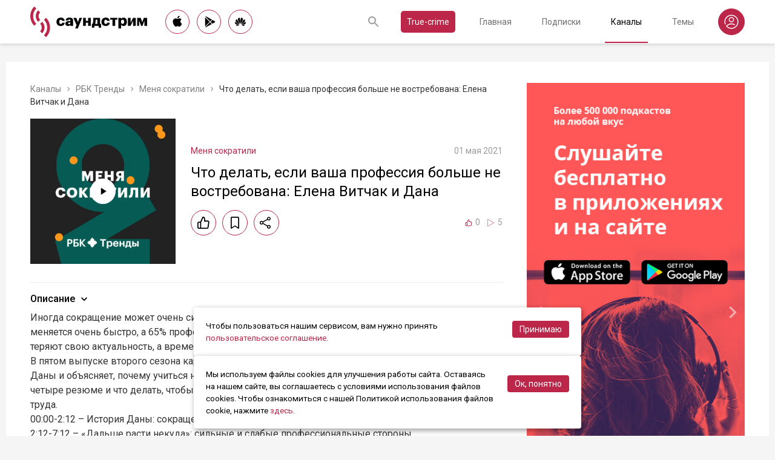

--- FILE ---
content_type: text/html; charset=utf-8
request_url: https://soundstream.media/clip/chto-delat-yesli-vasha-professiya-bol-she-ne-vostrebovana-yelena-vitchak-i-dana
body_size: 42742
content:
<!doctype html>
<html data-n-head-ssr prefix="og: https://ogp.me/ns#" lang="ru" data-n-head="%7B%22prefix%22:%7B%22ssr%22:%22og:%20https://ogp.me/ns#%22%7D,%22lang%22:%7B%22ssr%22:%22ru%22%7D%7D">
  <head >
    <title>Что делать, если ваша профессия больше не востребована: Елена Витчак и Дана - слушать подкаст</title><meta data-n-head="ssr" charset="utf-8"><meta data-n-head="ssr" name="apple-itunes-app" content="app-id=975657561"><meta data-n-head="ssr" name="google-play-app" content="app-id=media.soundstream.soundstream"><meta data-n-head="ssr" name="yandex-verification" content="b1d30c76e863da5a"><meta data-n-head="ssr" data-hid="charset" charset="utf-8"><meta data-n-head="ssr" data-hid="viewport" name="viewport" content="width=device-width, initial-scale=1, shrink-to-fit=no, user-scalable=no, viewport-fit=cover"><meta data-n-head="ssr" data-hid="mobile-web-app-capable" name="mobile-web-app-capable" content="yes"><meta data-n-head="ssr" data-hid="apple-mobile-web-app-title" name="apple-mobile-web-app-title" content="Слушайте все подкасты в одном месте"><meta data-n-head="ssr" data-hid="og:type" name="og:type" property="og:type" content="website"><meta data-n-head="ssr" data-hid="og:title" name="og:title" property="og:title" content="Слушайте все подкасты в одном месте"><meta data-n-head="ssr" data-hid="og:site_name" name="og:site_name" property="og:site_name" content="Саундстрим"><meta data-n-head="ssr" data-hid="og:description" name="og:description" property="og:description" content="всё, что можно услышать: подкасты, эксклюзивный контент, аудиокниги, редакторские подборки и никакой музыки."><meta data-n-head="ssr" data-hid="og:url" name="og:url" property="og:url" content="https://soundstream.media"><meta data-n-head="ssr" data-hid="og:image" name="og:image" property="og:image" content="https://soundstream.media/icons/ss20.png"><meta data-n-head="ssr" data-hid="description" name="description" content="Иногда сокращение может очень сильно повлиять на карьерный путь. В современном мире все меняется очень быстро, а 65% профессий будущего вообще неизвестны. Компетенции и навыки теряют свою актуальность..."><meta data-n-head="ssr" data-hid="ogTitle" property="og:title" content="Что делать, если ваша профессия больше не востребована: Елена Витчак и Дана - слушать подкаст"><meta data-n-head="ssr" data-hid="ogDescription" property="og:description" content="Иногда сокращение может очень сильно повлиять на карьерный путь. В современном мире все меняется очень быстро, а 65% профессий будущего вообще неизвестны. Компетенции и навыки теряют свою актуальность..."><meta data-n-head="ssr" data-hid="ogImage" property="og:image" content="undefined"><meta data-n-head="ssr" data-hid="ogUrl" property="og:url" content="https://soundstream.media/clip/chto-delat-yesli-vasha-professiya-bol-she-ne-vostrebovana-yelena-vitchak-i-dana"><link data-n-head="ssr" rel="stylesheet" href="https://fonts.googleapis.com/css?family=Roboto:300,400,500&amp;amp;subset=cyrillic"><link data-n-head="ssr" data-hid="shortcut-icon" rel="shortcut icon" href="/_nuxt/icons/icon_64x64.d15ca3.png"><link data-n-head="ssr" data-hid="apple-touch-icon" rel="apple-touch-icon" href="/_nuxt/icons/icon_512x512.d15ca3.png" sizes="512x512"><link data-n-head="ssr" rel="manifest" href="/_nuxt/manifest.4075804f.json" data-hid="manifest"><link data-n-head="ssr" data-hid="canonical" rel="canonical" href="https://soundstream.media/clip/chto-delat-yesli-vasha-professiya-bol-she-ne-vostrebovana-yelena-vitchak-i-dana"><script data-n-head="ssr" src="https://cdn.jsdelivr.net/npm/hls.js@latest" async></script><link rel="preload" href="/_nuxt/982f770.js" as="script"><link rel="preload" href="/_nuxt/1950785.js" as="script"><link rel="preload" href="/_nuxt/b0c6b62.js" as="script"><link rel="preload" href="/_nuxt/5f7618b.js" as="script"><link rel="preload" href="/_nuxt/9dc9736.js" as="script"><link rel="preload" href="/_nuxt/645c034.js" as="script"><style data-vue-ssr-id="090a7129:0 7e56e4e3:0 cd6a4952:0 eb171436:0 b1945032:0 8c1e1c5a:0 16cf8b94:0 81a300f0:0 46956639:0 ca1901e6:0 b9d6b68a:0 5d5d2069:0 38bb7bae:0 440eedb0:0 f76fe57a:0 41d39b1d:0 022be9b6:0 33c6b1b6:0 5488117d:0 a6bb840e:0 568fce96:0 0f7cb374:0 908f01a8:0 777821f5:0 934508dc:0">*{margin:0;padding:0;box-sizing:border-box}html{font-size:16px;line-height:24px}body,html{height:100%}body{font-family:"Roboto",Arial,sans-serif;font-size:1rem;line-height:1.5;width:100%;color:#000;background:#f5f5f5;-webkit-text-size-adjust:100%;-moz-text-size-adjust:100%;-ms-text-size-adjust:100%}article,aside,details,figcaption,figure,footer,header,main,nav,section,summary{display:block}img{display:inline-block;vertical-align:middle;border:none;max-width:100%}button,input,textarea{color:#000;outline:none;border:none;font-family:"Roboto",Arial,sans-serif;font-size:1rem;line-height:1.5;-webkit-appearance:none;-moz-appearance:none}button{background:none;cursor:pointer;border:none}button:disabled{cursor:auto}button::-moz-focus-inner{border:0}:focus{outline:none}::-moz-focus-inner{border:0}::selection{background:rgba(246,77,88,.1)}::-moz-selection{background:rgba(246,77,88,.1)}a{color:#bb2649;outline:none;text-decoration:none;transition:all .2s ease-in-out}.link{text-decoration:underline}.link:hover{text-decoration:none}svg{display:block}h1,h2,h3,h4,h5,h6{font-family:"Roboto",Arial,sans-serif;font-weight:400;padding-top:5px;line-height:1.25;padding-bottom:3px}h1{margin:0 0 10px}@media (min-width:1020px){h1{font-size:1.75rem}}@media (min-width:780px) and (max-width:1019px){h1{font-size:1.5rem}}@media (max-width:779px){h1{font-size:1.25rem}}h2{margin:0 0 10px}@media (min-width:1020px){h2{font-size:1.5rem}}@media (min-width:780px) and (max-width:1019px){h2{font-size:1.25rem}}@media (max-width:779px){h2{font-size:1.125rem}}h3{margin:0 0 10px}@media (min-width:1020px){h3{font-size:1.375rem}}@media (min-width:780px) and (max-width:1019px){h3{font-size:1.125rem}}@media (max-width:779px){h3{font-size:1rem}}h4{margin:0 0 10px}@media (min-width:1020px){h4{font-size:1.25rem}}@media (min-width:780px) and (max-width:1019px){h4{font-size:1rem}}@media (max-width:779px){h4{font-size:.875rem}}h5{margin:0 0 10px}@media (min-width:1020px){h5{font-size:1.125rem}}@media (min-width:780px) and (max-width:1019px){h5{font-size:.875rem}}@media (max-width:779px){h5{font-size:.75rem}}h6{margin:0 0 10px}@media (min-width:1020px){h6{font-size:1rem}}@media (min-width:780px) and (max-width:1019px){h6{font-size:.875rem}}@media (max-width:779px){h6{font-size:.75rem}}p{margin:0 0 1rem}ol,ul{padding-left:20px;margin-bottom:16px}li{margin-bottom:8px}b,strong{font-weight:500}#__layout,#__nuxt{width:100%;height:100%}.modal--opened,.wrapper{overflow:hidden}.wrapper{width:100%;min-height:100%;display:flex;flex-direction:column}.inner{position:relative;margin:0 auto;background:#fff}@media (min-width:1260px){.inner{max-width:1260px;padding:0 40px}}@media (min-width:1020px) and (max-width:1259px){.inner{max-width:1020px;padding:0 30px}}@media (min-width:780px) and (max-width:1019px){.inner{max-width:780px;padding:0 20px}}@media (max-width:779px){.inner{width:100%;padding:0 16px}}.main{flex:1}@media (min-width:1020px){.main{margin:102px 0 60px}}@media (max-width:1019px){.main{margin:72px 0 40px}}@media (min-width:1260px){.main>.inner{min-height:calc(100vh - 405px)}}@media (min-width:1020px) and (max-width:1259px){.main>.inner{min-height:calc(100vh - 394px)}}@media (min-width:780px) and (max-width:1019px){.main>.inner{min-height:calc(100vh - 310px)}}@media (max-width:779px){.main>.inner{min-height:calc(100vh - 409px)}}.page{width:100%}@media (min-width:1260px){.page{padding-top:35px;padding-bottom:35px}}@media (min-width:780px) and (max-width:1259px){.page{padding-top:25px;padding-bottom:25px}}@media (max-width:779px){.page{padding-top:20px;padding-bottom:20px}}.page__cover{position:relative}@media (min-width:1260px){.page__cover{margin:-35px -40px 25px}}@media (min-width:780px) and (max-width:1259px){.page__cover{margin-top:-25px}}@media (min-width:1020px) and (max-width:1259px){.page__cover{margin-left:-30px;margin-right:-30px;margin-bottom:25px}}@media (min-width:780px) and (max-width:1019px){.page__cover{margin-left:-20px;margin-right:-20px;margin-bottom:18px}}@media (max-width:779px){.page__cover{margin:-20px -16px 17px}}.page__cover img{max-width:none;width:100%}.page__cover--bg{max-height:280px;height:280px}.page__cover--channels{background:url(/_nuxt/img/channels-cover.4e7952b.jpg) no-repeat scroll 50% 50%}@media only screen and (-webkit-min-device-pixel-ratio:1.5),only screen and (min-resolution:144dpi){.page__cover--channels{background:url(/_nuxt/img/channels-cover@2x.ca4dd9f.jpg);background-size:1260px 280px}}.page__cover-mask{width:100%;background:url(/_nuxt/img/ss-logo-icon.9c5b2b3.png) no-repeat scroll 50% 50%;background-size:75px 75px;display:flex;align-content:center;justify-content:center}.page__cover-mask:after{content:"";display:block;padding-top:22.223%}.page__title{display:flex;border-bottom:1px solid #ebebeb;justify-content:space-between;align-items:flex-end}@media (min-width:1020px){.page__title{margin-bottom:20px;padding-bottom:10px}}@media (max-width:1019px){.page__title{margin-bottom:15px;padding-bottom:5px}}.page__title h1{margin:0;padding-top:0;font-weight:400}@media (min-width:1020px){.page__title h1{font-size:1.75rem}}@media (min-width:780px) and (max-width:1019px){.page__title h1{font-size:1.5rem}}@media (max-width:779px){.page__title h1{font-size:1.25rem}}.page__title--pseudo{border-bottom:1px solid #ebebeb}@media (max-width:1019px){.page__title--pseudo{margin-bottom:15px;padding-bottom:5px}}@media (min-width:1020px){.page__title--pseudo{font-size:1.75rem;margin-bottom:20px;padding-bottom:10px}}@media (min-width:780px) and (max-width:1019px){.page__title--pseudo{font-size:1.5rem}}@media (max-width:779px){.page__title--pseudo{font-size:1.25rem}}.page__sub-title{display:flex;align-items:baseline}@media (min-width:1020px){.page__sub-title{font-size:1.5rem;margin-bottom:12px}}@media (min-width:780px) and (max-width:1019px){.page__sub-title{font-size:1.375rem;margin-bottom:10px}}@media (max-width:779px){.page__sub-title{font-size:1.125rem;margin-bottom:10px}}.page__sub-title span{color:#9b9b9b}@media (min-width:1020px){.page__sub-title span{margin-left:18px;font-size:1rem}}@media (min-width:780px) and (max-width:1019px){.page__sub-title span{margin-left:15px;font-size:.875rem}}@media (max-width:779px){.page__sub-title span{margin-left:10px;font-size:.75rem}}.page__sub-title a,.page__sub-title button{color:#bb2649;transition:all .3s ease-in-out}@media not all and (pointer:coarse){.page__sub-title a:hover,.page__sub-title button:hover{opacity:.8}}@media (min-width:1020px){.page__sub-title a,.page__sub-title button{margin-left:18px;font-size:1rem}}@media (min-width:780px) and (max-width:1019px){.page__sub-title a,.page__sub-title button{margin-left:15px;font-size:.875rem}}@media (max-width:779px){.page__sub-title a,.page__sub-title button{margin-left:10px;font-size:.75rem}}.page__description{color:#333;font-size:1rem;margin-bottom:25px}.page__breadcrumbs{flex-wrap:wrap;color:#9b9b9b;margin-bottom:12px;font-size:.875rem}.page__breadcrumbs>*{display:inline}.page__breadcrumbs span{color:#333}.page__breadcrumbs a{transition:all .3s ease-in-out;color:grey}@media not all and (pointer:coarse){.page__breadcrumbs a:hover{color:#bb2649}}.page__breadcrumbs svg{width:14px;height:14px;margin:0 5px;position:relative;top:2px}.page__list{display:flex;flex-wrap:wrap;align-items:flex-start}@media (min-width:780px){.page__list{margin:0 -10px}}@media (max-width:779px){.page__list{margin:0 -8px}}.page__more{height:60px;position:relative}.page__empty{font-size:1rem;color:#9b9b9b}.page__aside--right{flex-shrink:0}@media (min-width:1260px){.page__aside--right{width:400px;padding-left:40px}}@media (min-width:1020px) and (max-width:1259px){.page__aside--right{width:320px;padding-left:20px}}@media (min-width:780px) and (max-width:1019px){.page__aside--right{width:280px;padding-left:20px}}@media (max-width:779px){.page__aside--right{text-align:center;max-width:100%;padding-top:10px}}.page__col{flex-grow:1}@media (min-width:780px){.page-row{display:flex}}.page-ctrl{display:flex}.page-ctrl__item{color:#9b9b9b;position:relative;transition:all .3s ease-in-out}@media not all and (pointer:coarse){.page-ctrl__item:hover{color:#000}}@media (min-width:780px){.page-ctrl__item{padding:1px 10px;font-size:1rem}}@media (min-width:1020px){.page-ctrl__item{margin-left:20px}}@media (min-width:780px) and (max-width:1019px){.page-ctrl__item{margin-left:15px}}@media (max-width:779px){.page-ctrl__item{margin-left:5px;padding:1px 7px;font-size:.875rem}}.page-ctrl__item--active{color:#bb2649}@media not all and (pointer:coarse){.page-ctrl__item--active:hover{color:#bb2649}}.page-ctrl__item--active:after{content:"";height:1px;width:100%;background:#bb2649;position:absolute;left:0}@media (min-width:1020px){.page-ctrl__item--active:after{bottom:-11px}}@media (max-width:1019px){.page-ctrl__item--active:after{bottom:-6px}}.cover{position:relative}.cover__mask{width:100%;background:url(/_nuxt/img/ss-logo-icon.9c5b2b3.png) no-repeat scroll 50% 50%;background-size:75px 75px;display:flex;align-content:center;justify-content:center}.cover__mask:after{content:"";display:block;padding-top:100%}.cover__button{position:absolute;left:0;top:0;width:100%;height:100%;display:flex;align-items:center;justify-content:center;border:3px solid transparent;transition:all .3s ease-in-out}@media not all and (pointer:coarse){.cover__button:hover{border-color:#bb2649;background:rgba(0,0,0,.1)}}.cover__button:hover .cover__icon{opacity:1;background:#bb2649;fill:#fff}.cover__icon{position:relative;width:42px;height:42px;border-radius:42px;display:flex;align-items:center;justify-content:center;background:#fff;fill:#000;transition:all .3s ease-in-out}.cover__icon--active{background:#bb2649;fill:#fff}.cover__explicit{position:absolute;right:10px;top:10px;border-radius:3px;z-index:10}.cover__icon--bell{left:-10px;top:-10px;width:28px;height:28px;border-radius:28px;display:flex;align-items:center;justify-content:center}.cover__icon--bell,.cover__icon--dot{position:absolute;background:#bb2649;z-index:10}.cover__icon--dot{border-radius:10px;width:14px;height:14px;right:-5px;top:-5px}.list-item{transition:none}@media (min-width:780px){.list-item{padding:0 10px}}@media (max-width:779px){.list-item{padding:0 8px}}.list-item__link{color:#000;transition:color .3s ease-in-out}@media not all and (pointer:coarse){.list-item__link:hover{color:#bb2649}}.list-item__cover{flex-shrink:0;display:block}.list-item__cover button{width:100%}.list-item__image{transition:all .3s ease-in-out;width:100%;max-width:none}.list-item__meta{display:flex;align-items:center;justify-content:space-between;margin-top:auto}.list-item__published{color:#9b9b9b;font-size:.875rem;margin-right:auto}.list-item__title{color:#000;transition:color .3s ease-in-out;line-height:1.2}.list-item__title a{color:#000}@media not all and (pointer:coarse){.list-item__title a:hover{color:#bb2649}}.list-item--row{display:flex}@media (min-width:780px){.list-item--row{margin-bottom:20px}}@media (max-width:779px){.list-item--row{margin-bottom:16px}}@media (min-width:780px){.list-item--row{width:50%}}@media (max-width:779px){.list-item--row{width:100%}}@media (min-width:780px){.list-item--row .list-item__cover{margin-right:20px}}@media (min-width:1260px){.list-item--row .list-item__cover{width:180px;height:180px}}@media (min-width:1020px) and (max-width:1259px){.list-item--row .list-item__cover{width:130px;height:130px}}@media (min-width:780px) and (max-width:1019px){.list-item--row .list-item__cover{width:100px;height:100px}}@media (max-width:779px){.list-item--row .list-item__cover{width:80px;height:80px;margin-right:15px}}.list-item--row .list-item__info{flex-grow:1;display:flex;flex-direction:column}@media (min-width:1260px){.list-item--row .list-item__info{padding:12px 0 10px}}@media (min-width:1020px) and (max-width:1259px){.list-item--row .list-item__info{padding:5px 0 2px}}@media (min-width:780px) and (max-width:1019px){.list-item--row .list-item__info{padding:4px 0 2px}}@media (max-width:779px){.list-item--row .list-item__info{padding:4px 0 1px}}.list-item--row .list-item__title{line-height:1.25;word-break:break-word}@media (min-width:780px){.list-item--row .list-item__title{overflow:hidden;text-overflow:ellipsis;-webkit-line-clamp:2;display:-webkit-box;-webkit-box-orient:vertical}}@media (max-width:779px){.list-item--row .list-item__title{overflow:hidden;text-overflow:ellipsis;-webkit-line-clamp:1;display:-webkit-box;-webkit-box-orient:vertical}}@media (min-width:1260px){.list-item--row .list-item__title{font-size:1.375rem;margin-bottom:10px}}@media (min-width:1020px) and (max-width:1259px){.list-item--row .list-item__title{font-size:1.25rem;margin-bottom:5px}}@media (min-width:780px) and (max-width:1019px){.list-item--row .list-item__title{font-size:1.125rem;margin-bottom:5px}}@media (max-width:779px){.list-item--row .list-item__title{font-size:1rem;margin-bottom:5px}}.list-item--row .list-item__text{color:#9b9b9b;font-weight:300;word-break:break-word}@media (min-width:1260px){.list-item--row .list-item__text{font-size:1rem;overflow:hidden;text-overflow:ellipsis;-webkit-line-clamp:4;display:-webkit-box;-webkit-box-orient:vertical;line-height:22px}}@media (min-width:1020px) and (max-width:1259px){.list-item--row .list-item__text{font-size:1rem;overflow:hidden;text-overflow:ellipsis;-webkit-line-clamp:3;display:-webkit-box;-webkit-box-orient:vertical;line-height:22px}}@media (min-width:780px) and (max-width:1019px){.list-item--row .list-item__text{font-size:.875rem;overflow:hidden;text-overflow:ellipsis;-webkit-line-clamp:2;display:-webkit-box;-webkit-box-orient:vertical;line-height:20px}}@media (max-width:779px){.list-item--row .list-item__text{font-size:.875rem;overflow:hidden;text-overflow:ellipsis;-webkit-line-clamp:2;display:-webkit-box;-webkit-box-orient:vertical;line-height:20px}}@media (min-width:1260px){.list-item--clip .list-item__text,.list-item--playlist .list-item__text{overflow:hidden;text-overflow:ellipsis;-webkit-line-clamp:3;display:-webkit-box;-webkit-box-orient:vertical}}@media (min-width:1020px) and (max-width:1259px){.list-item--clip .list-item__text,.list-item--playlist .list-item__text{overflow:hidden;text-overflow:ellipsis;-webkit-line-clamp:2;display:-webkit-box;-webkit-box-orient:vertical}}@media (min-width:780px) and (max-width:1019px){.list-item--clip .list-item__text,.list-item--playlist .list-item__text{overflow:hidden;text-overflow:ellipsis;-webkit-line-clamp:1;display:-webkit-box;-webkit-box-orient:vertical}}@media (max-width:779px){.list-item--clip .list-item__text,.list-item--playlist .list-item__text{overflow:hidden;text-overflow:ellipsis;-webkit-line-clamp:1;display:-webkit-box;-webkit-box-orient:vertical}}@media (min-width:1260px){.list-item--grid{width:16.666667%}}@media (min-width:1020px) and (max-width:1259px){.list-item--grid{width:20%}}@media (min-width:780px) and (max-width:1019px){.list-item--grid{width:25%}}@media (min-width:540px) and (max-width:779px){.list-item--grid{width:33.33333%}}@media (max-width:539px){.list-item--grid{width:50%}}@media (min-width:780px){.list-item--grid{margin-bottom:35px}}@media (max-width:779px){.list-item--grid{margin-bottom:25px}}@media (min-width:780px){.list-item--grid .list-item__cover{margin-bottom:10px}}@media (max-width:779px){.list-item--grid .list-item__cover{margin-bottom:5px}}.list-item--grid .list-item__title{line-height:1.4}@media (min-width:780px){.list-item--grid .list-item__title{font-size:1rem}}@media (max-width:779px){.list-item--grid .list-item__title{font-size:.875rem}}@media not all and (pointer:coarse){.list-item--channel:hover .list-item__title,.list-item--playlist:hover .list-item__title{color:#bb2649}.list-item--channel:hover .cover__button,.list-item--playlist:hover .cover__button{border-color:#bb2649;background:rgba(0,0,0,.1)}}.clips .list-item,.sp-list .list-item{width:100%}.button-icon{overflow:hidden;position:relative;width:42px;height:42px;border-radius:42px;border:1px solid #bb2649;background:#fff;display:flex;align-items:center;justify-content:center;fill:#000;color:#000;transition:all .3s ease-in-out}@media not all and (pointer:coarse){.button-icon:hover{background:#bb2649;fill:#fff;color:#fff}}.button-icon--active{background:#bb2649;fill:#fff;color:#fff}.form{max-width:380px}.form,.form__item{margin-bottom:20px}.form__item{position:relative;padding-right:15px}.form__item-caption{font-size:.75rem;font-style:italic;color:grey;padding-top:3px}.form__area,.form__input,.form__select{width:100%;display:block;font-size:.875rem;border:1px solid rgba(0,0,0,.2);height:42px;padding:10px 14px}.form__area{height:120px}.form__select{padding:10px 11px}.form__select-label{font-size:.875rem;position:absolute;top:1px;bottom:1px;left:1px;right:16px;padding:10px 13px;color:rgba(0,0,0,.55);pointer-events:none;background:#fff}.form__required{position:absolute;top:5px;right:0;font-size:1rem;color:red}.form__required-text{font-size:.75rem;color:grey;font-style:italic;margin-bottom:10px}.form__required-text span{color:red}.form__submit-button{height:52px;line-height:52px;border:1px solid #bb2649;border-radius:52px;display:inline-block;color:#000;padding:0 40px;transition:all .3s ease-in-out;font-size:1rem}@media not all and (pointer:coarse){.form__submit-button:hover{background:#bb2649;color:#fff}}.form__submit-button--filled{background:#bb2649;color:#fff}@media not all and (pointer:coarse){.form__submit-button--filled:hover{opacity:.8}}.form__submit{margin-bottom:20px}.checkbox{cursor:pointer;width:60px;min-width:60px;height:32px;border-radius:32px;background:#e6e6e6;padding:1px;display:flex;margin-right:20px;position:relative}.checkbox:before{content:"";width:30px;height:30px;border-radius:30px;background:#fff;position:absolute;top:1px;left:1px;transition:all .3s ease-in-out}.checkbox--active{background:#bb2649}.checkbox--active:before{left:29px}.error{display:flex;width:100%;background:#fff;padding:30px 0;align-items:center;justify-content:center}@media (min-width:1260px){.error{min-height:calc(100vh - 405px)}}@media (min-width:1020px) and (max-width:1259px){.error{min-height:calc(100vh - 394px)}}@media (min-width:780px) and (max-width:1019px){.error{min-height:calc(100vh - 310px)}}@media (max-width:779px){.error{min-height:calc(100vh - 409px)}}.error__info{text-align:center;max-width:400px}.error__icon{width:100px;height:100px;margin:0 auto 15px;background:url(/_nuxt/img/ss-logo-icon.9c5b2b3.png) no-repeat scroll 0 0;background-size:cover}.error__title{font-size:1.25rem;font-weight:500;color:#bb2649;margin-bottom:10px}.error__text{color:#7a7a7e;font-size:.875rem}.hooper{position:relative;width:100%}.hooper,.hooper *{box-sizing:border-box}.hooper li{margin:0}.hooper-list{overflow:hidden;width:100%;height:100%}.hooper-track{display:flex;box-sizing:border-box;width:100%;height:100%;padding:0;margin:0}.hooper.is-vertical .hooper-track{flex-direction:column;height:200px}.hooper.is-rtl{direction:rtl}.hooper-sr-only{position:absolute;width:1px;height:1px;padding:0;margin:-1px;overflow:hidden;clip:rect(0,0,0,0);border:0}.hooper-slide{flex-shrink:0;height:100%;margin:0;padding:0;list-style:none}.hooper-progress{position:absolute;top:0;right:0;left:0;height:4px;background-color:#efefef}.hooper-progress-inner{height:100%;background-color:#4285f4;transition:.3s}.hooper-pagination{position:absolute;bottom:0;right:50%;transform:translateX(50%);display:flex;padding:5px 10px}.hooper-indicators{display:flex;list-style:none;margin:0;padding:0}.hooper-indicator.is-active,.hooper-indicator:hover{opacity:1}.hooper-indicator{margin:0 5px;width:6px;height:6px;border-radius:5px;border:none;padding:0;background-color:#fff;cursor:pointer;opacity:.5}.hooper-pagination.is-vertical{bottom:auto;right:0;top:50%;transform:translateY(-50%)}.hooper-pagination.is-vertical .hooper-indicators{flex-direction:column}.hooper-pagination.is-vertical .hooper-indicator{width:6px}.hooper-next,.hooper-prev{background-color:transparent;border:none;padding:1em;position:absolute;top:50%;transform:translateY(-50%);cursor:pointer}.hooper-next.is-disabled,.hooper-prev.is-disabled{opacity:.3;cursor:not-allowed}.hooper-next{right:0}.hooper-next,.hooper-prev{opacity:.5;padding:0}.hooper-next:hover,.hooper-prev:hover{opacity:1}.hooper-next svg,.hooper-prev svg{width:40px;height:40px;fill:#fff}.hooper-prev{left:0}.hooper-navigation.is-vertical .hooper-next{top:auto;bottom:0;transform:none}.hooper-navigation.is-vertical .hooper-prev{top:0;bottom:auto;right:0;left:auto;transform:none}.hooper-navigation.is-rtl .hooper-prev{left:auto;right:0}.hooper-navigation.is-rtl .hooper-next{right:auto;left:0}.toast-container{position:fixed;z-index:9999;font-size:.8125rem}.toast-container .ease-out-top-enter{opacity:0;transform:translateY(-50%)}.toast-container .ease-out-top-enter-to{transition:all .5s;transform:translateY(0)}.toast-container .ease-out-top-leave-to{opacity:0;transition:all .5s;transform:translateY(-50%)}.toast-container .ease-out-top-leave-active{position:absolute}.toast-container .ease-out-top-move{transition:all .5s}.toast{color:#fff;padding:20px;margin-bottom:10px;border-radius:4px;position:relative;box-shadow:0 2px 2px 0 rgba(0,0,0,.25)}@media (min-width:780px){.toast{width:360px}}@media (max-width:779px){.toast{width:280px}}.toast__position--center{left:50%}@media (min-width:1260px){.toast__position--center{top:82px}}@media (min-width:780px){.toast__position--center{margin-left:-180px}}@media (min-width:1020px) and (max-width:1259px){.toast__position--center{top:80px}}@media (max-width:779px){.toast__position--center{margin-left:-140px;top:60px}}.toast div.toast-close-button{position:absolute;right:10px;top:5px}.toast div.toast-close-button button{color:#fff}.toast__title{font-weight:700}.toast--error{background:#dc3545}.toast--info{background:#007bff}.toast--wait{background:#17a2b8}.toast--success{background:#28a745}.toast--warning{background:#ffc107}
.nuxt-progress{position:fixed;top:0;left:0;right:0;height:2px;width:0;opacity:1;transition:width .1s,opacity .4s;background-color:#f64d58;z-index:999999}.nuxt-progress.nuxt-progress-notransition{transition:none}.nuxt-progress-failed{background-color:red}
.header[data-v-45dbddb0]{background:#fff;position:fixed;left:0;top:0;width:100%;transform:translateZ(0);z-index:1020;box-shadow:0 0 7px 0 rgba(0,0,0,.24)}@media (min-width:1020px){.header[data-v-45dbddb0]{height:72px}}@media (max-width:1019px){.header[data-v-45dbddb0]{height:52px}}.header__inner[data-v-45dbddb0]{height:100%;display:flex;align-items:center;justify-content:space-between}@media (min-width:780px){.header__button--nav[data-v-45dbddb0]{display:none}}@media (max-width:779px){.header__button--nav[data-v-45dbddb0]{width:30px;height:30px;display:flex;align-items:center;justify-content:center;margin-left:-8px}}.header__logo[data-v-45dbddb0]{transition:all .3s ease-in-out}@media not all and (pointer:coarse){.header__logo[data-v-45dbddb0]:hover{opacity:.7}}@media (min-width:1260px){.header__logo[data-v-45dbddb0]{margin-right:30px}}@media (min-width:1020px) and (max-width:1259px){.header__logo[data-v-45dbddb0]{margin-right:20px}}@media (min-width:780px) and (max-width:1019px){.header__logo[data-v-45dbddb0]{margin-right:15px}}@media (max-width:779px){.header__logo[data-v-45dbddb0]{margin:auto}}@media (max-width:1019px){.header__icon--logo[data-v-45dbddb0]{width:120px;height:32px}}@media (min-width:1260px){.header__stores[data-v-45dbddb0]{margin-right:10px}}
.store-links[data-v-7a15dde0]{display:flex;justify-content:space-between}.store-links__item--icon[data-v-7a15dde0]{border-radius:40px;display:flex;align-items:center;justify-content:center;color:#000;transition:all .3s ease-in-out}@media not all and (pointer:coarse){.store-links__item--icon[data-v-7a15dde0]:hover{color:#fff;background:#bb2649}}@media (min-width:780px){.store-links__item--icon[data-v-7a15dde0]{border:1px solid #bb2649}}@media (min-width:1020px){.store-links__item--icon[data-v-7a15dde0]{width:40px;height:40px}}@media (min-width:780px) and (max-width:1019px){.store-links__item--icon[data-v-7a15dde0]{width:32px;height:32px}}.store-links__icon--google[data-v-7a15dde0]{margin-left:3px}.store-links__icon--apple[data-v-7a15dde0]{margin-bottom:3px}.store-links__icon[data-v-7a15dde0]{width:18px;height:18px}.store-links__badge[data-v-7a15dde0]{height:40px;width:132px;transition:all .3s ease-in-out}@media not all and (pointer:coarse){.store-links__badge[data-v-7a15dde0]:hover{opacity:.7}}@media (min-width:780px) and (max-width:1019px){.header .store-links__item[data-v-7a15dde0]{margin-right:10px}}@media (max-width:779px){.header .store-links__item[data-v-7a15dde0]{margin:0 0 0 10px}}@media (max-width:779px){.header .store-links__icon--google[data-v-7a15dde0]{margin:0;width:16px;height:16px}}@media (max-width:779px){.header .store-links__icon--apple[data-v-7a15dde0]{margin:0 0 5px}}@media (min-width:1260px){.header .store-links__item[data-v-7a15dde0]{margin:0 12px 0 0}}@media (min-width:780px) and (max-width:1259px){.header .store-links__item[data-v-7a15dde0]{margin:0 10px 0 0}}@media (min-width:780px) and (max-width:1259px){.footer .store-links[data-v-7a15dde0]{flex-wrap:wrap;justify-content:flex-end;max-width:295px}}@media (max-width:779px){.footer .store-links[data-v-7a15dde0]{margin:0 -5px;flex-wrap:wrap;justify-content:center}}@media (min-width:1260px){.footer .store-links__item[data-v-7a15dde0]{margin:0 0 0 12px}}@media (min-width:780px) and (max-width:1259px){.footer .store-links__item[data-v-7a15dde0]{margin:0 0 0 10px}}@media (max-width:779px){.footer .store-links__item[data-v-7a15dde0]{margin:0 5px 10px}}@media (min-width:780px) and (max-width:1259px){.footer .store-links__item--apple[data-v-7a15dde0]{margin-left:50px;margin-bottom:12px}}.playlist .store-links__item[data-v-7a15dde0]{margin:0 0 0 10px;display:block}@media (min-width:780px) and (max-width:1019px){.playlist .store-links__item[data-v-7a15dde0]{margin-bottom:10px}}@media (max-width:539px){.playlist .store-links__item[data-v-7a15dde0]{margin-bottom:10px}}.playlist .store-links__badge[data-v-7a15dde0]{height:42px;width:142px}@media (min-width:780px) and (max-width:1019px){.playlist .store-links[data-v-7a15dde0]{display:block}}@media (max-width:539px){.playlist .store-links[data-v-7a15dde0]{display:block}}
.search[data-v-603932ec]{position:relative;margin-left:auto;display:flex;align-items:center;height:30px;transition:all .3s ease-in-out}@media (max-width:779px){.search[data-v-603932ec]{margin-right:-10px;margin-left:10px}}.search__input[data-v-603932ec]{display:none;flex-grow:1;height:30px}@media (min-width:1020px){.search__input[data-v-603932ec]{font-size:.875rem}}@media (max-width:1019px){.search__input[data-v-603932ec]{font-size:.8125rem}}.search__button[data-v-603932ec]{width:30px;height:30px;display:flex;align-items:center;justify-content:center;transition:all .3s ease-in-out}@media not all and (pointer:coarse){.search__button[data-v-603932ec]:hover{opacity:.7}}.search__button--clear[data-v-603932ec]{display:none}.search--opened[data-v-603932ec]{flex-grow:1}@media (max-width:779px){.search--opened[data-v-603932ec]{position:absolute;margin:0;left:5px;right:5px;top:0;height:100%}}.search--opened .search__input[data-v-603932ec]{display:block;padding:0 35px;width:100px}@media (min-width:780px){.search--opened .search__input[data-v-603932ec]{border-bottom:1px solid #9b9b9b}}@media (max-width:779px){.search--opened .search__input[data-v-603932ec]{height:100%}}.search--opened .search__button--submit[data-v-603932ec]{position:absolute;left:0;top:0}.search--opened .search__button--submit svg[data-v-603932ec]{fill:#bb2649}.search--opened .search__button--clear[data-v-603932ec]{display:flex;position:absolute;right:0;top:0}@media (max-width:779px){.search--opened .search__button[data-v-603932ec]{top:11px}}
.header-nav[data-v-76fa3dea]{display:flex}@media (min-width:1260px){.header-nav[data-v-76fa3dea]{font-size:1rem}}@media (min-width:1020px){.header-nav[data-v-76fa3dea]{font-size:.875rem}}@media (min-width:780px) and (max-width:1019px){.header-nav[data-v-76fa3dea]{font-size:.8125rem}}@media (max-width:779px){.header-nav[data-v-76fa3dea]{display:none}}@media (min-width:1260px){.header-nav__item[data-v-76fa3dea]{margin-left:30px}}@media (min-width:1020px) and (max-width:1259px){.header-nav__item[data-v-76fa3dea]{margin-left:20px}}@media (min-width:780px) and (max-width:1019px){.header-nav__item[data-v-76fa3dea]{margin-left:10px}}.header-nav__link[data-v-76fa3dea]{position:relative;color:#333;opacity:.7;transition:all .3s ease-in-out}@media not all and (pointer:coarse){.header-nav__link[data-v-76fa3dea]:hover{opacity:1}}@media (min-width:1020px){.header-nav__link[data-v-76fa3dea]{padding:10px}}@media (min-width:780px) and (max-width:1019px){.header-nav__link[data-v-76fa3dea]{padding:10px 5px}}.header-nav__link--emph[data-v-76fa3dea]{background-color:#bb2649;color:#fff;opacity:1;border-radius:5px}.header-nav__link--active[data-v-76fa3dea]{color:#000;opacity:1}.header-nav__link--active[data-v-76fa3dea]:after{content:"";position:absolute;left:0;width:100%;height:2px;background:#bb2649}@media (min-width:1020px){.header-nav__link--active[data-v-76fa3dea]:after{bottom:-17px}}@media (max-width:1019px){.header-nav__link--active[data-v-76fa3dea]:after{bottom:-7px}}.modal .header-nav[data-v-76fa3dea]{display:block;border-bottom:1px solid #ebebeb;padding-bottom:20px;margin-bottom:25px}.modal .header-nav__item[data-v-76fa3dea]{padding:8px 0}.modal .header-nav__link[data-v-76fa3dea]:after{display:none}.modal .header-nav__link--emph[data-v-76fa3dea]{margin-left:-10px;padding:6px 10px;border-radius:0}
.header-login[data-v-64c71384]{position:relative}.header-login:hover .user-nav[data-v-64c71384]{display:block}@media (min-width:1260px){.header-login[data-v-64c71384]{margin-left:30px}}@media (min-width:1020px) and (max-width:1259px){.header-login[data-v-64c71384]{margin-left:20px}}@media (min-width:780px) and (max-width:1019px){.header-login[data-v-64c71384]{margin-left:15px}}@media (max-width:779px){.header-login[data-v-64c71384]{display:none}}.header-login__button[data-v-64c71384]{border-radius:44px;border:1px solid #bb2649;display:flex;align-items:center;justify-content:center;background:#bb2649;overflow:hidden;transition:all .3s ease-in-out}@media not all and (pointer:coarse){.header-login__button[data-v-64c71384]:hover{opacity:.7}}@media (min-width:1020px){.header-login__button[data-v-64c71384]{width:44px;height:44px}}@media (min-width:780px) and (max-width:1019px){.header-login__button[data-v-64c71384]{width:36px;height:36px}}.header-login__button--image[data-v-64c71384]{background:none}.header-login__button--active[data-v-64c71384]:after{content:"";height:2px;background:#bb2649;width:100%;left:0;position:absolute;bottom:-14px}.header-login__avatar[data-v-64c71384]{width:100%;height:100%;-o-object-fit:cover;object-fit:cover;-o-object-position:center;object-position:center}@media (max-width:1019px){.header-login__icon[data-v-64c71384]{width:34px;height:34px}}.user-nav[data-v-64c71384]{position:absolute;width:260px;top:40px;right:-40px;padding-top:18px}.user-nav__inner[data-v-64c71384]{background:#fff;z-index:1020;padding:30px 40px;box-shadow:0 4px 7px 0 rgba(0,0,0,.24)}.user-nav__item[data-v-64c71384]{letter-spacing:1px;font-size:.875rem;margin-bottom:20px}.user-nav__link[data-v-64c71384]{color:#000;transition:all .3s ease-in-out}@media not all and (pointer:coarse){.user-nav__link[data-v-64c71384]:hover{color:#bb2649}}.user-nav__logout[data-v-64c71384]{padding-top:20px;border-top:1px solid #ebebeb}.user-nav__logout button[data-v-64c71384]{letter-spacing:1px;font-size:.875rem;transition:all .3s ease-in-out}@media not all and (pointer:coarse){.user-nav__logout button[data-v-64c71384]:hover{color:#bb2649}}.nav-enter-active[data-v-64c71384]{transition:all .3s ease-in-out}.nav-enter[data-v-64c71384],.nav-leave-to[data-v-64c71384]{transform:translateY(-18px);opacity:0}
.clip[data-v-13244872]{margin-bottom:30px}.clip__purchase-button[data-v-13244872]{display:none}.clip__row[data-v-13244872]{padding-top:5px;padding-bottom:30px;border-bottom:1px solid #ebebeb;margin-bottom:15px}@media (min-width:1020px){.clip__row[data-v-13244872]{display:flex;align-items:center}}@media (min-width:540px) and (max-width:779px){.clip__row[data-v-13244872]{display:flex;align-items:center}}.clip__cover[data-v-13244872]{flex-shrink:0;position:relative}@media (min-width:1260px){.clip__cover[data-v-13244872]{width:240px;margin-right:25px}}@media (min-width:1020px) and (max-width:1259px){.clip__cover[data-v-13244872]{width:200px;margin-right:25px}}@media (min-width:780px) and (max-width:1019px){.clip__cover[data-v-13244872]{width:100%;margin-bottom:15px}.clip__cover img[data-v-13244872]{width:100%}}@media (min-width:540px) and (max-width:779px){.clip__cover[data-v-13244872]{width:200px;margin-right:20px}}@media (max-width:539px){.clip__cover[data-v-13244872]{width:100%;margin-bottom:15px}.clip__cover img[data-v-13244872]{width:100%}}.clip__cover button[data-v-13244872]{display:block;width:100%}.clip__info[data-v-13244872]{flex-grow:1;display:flex;flex-direction:column}@media (min-width:1260px){.clip__info[data-v-13244872]{padding:15px 0 20px}}@media (min-width:1020px) and (max-width:1259px){.clip__info[data-v-13244872]{padding:10px 0 15px}}@media (min-width:540px) and (max-width:779px){.clip__info[data-v-13244872]{padding:5px 0 10px}}.clip__info--top[data-v-13244872]{margin-bottom:10px}.clip__info--bottom[data-v-13244872],.clip__info--top[data-v-13244872]{display:flex;justify-content:space-between;align-items:center}.clip__info--bottom[data-v-13244872]{margin-top:auto}.clip__published[data-v-13244872]{color:#9b9b9b;text-align:right}@media (min-width:780px){.clip__published[data-v-13244872]{font-size:.875rem}}@media (max-width:779px){.clip__published[data-v-13244872]{font-size:.75rem}}.clip__playlist[data-v-13244872]{transition:all .3s ease-in-out}@media not all and (pointer:coarse){.clip__playlist[data-v-13244872]:hover{opacity:.8}}@media (min-width:780px){.clip__playlist[data-v-13244872]{font-size:.875rem}}@media (max-width:779px){.clip__playlist[data-v-13244872]{font-size:.75rem}}.clip__title[data-v-13244872]{line-height:1.3;margin-bottom:15px}@media (min-width:1260px){.clip__title[data-v-13244872]{font-size:1.5rem}}@media (min-width:1020px) and (max-width:1259px){.clip__title[data-v-13244872]{font-size:1.375rem}}@media (min-width:780px) and (max-width:1019px){.clip__title[data-v-13244872]{font-size:1.25rem}}@media (max-width:779px){.clip__title[data-v-13244872]{font-size:1.125rem}}.clip__actions[data-v-13244872]{display:flex;align-items:center}.clip__actions-item[data-v-13244872]{margin-right:10px}.clip__description[data-v-13244872]{word-break:break-word;border-bottom:1px solid #ebebeb;padding-bottom:15px}.clip__description-title[data-v-13244872]{display:inline-flex;align-items:center;font-weight:500;font-size:1rem}.clip__description-text[data-v-13244872]{color:#333;white-space:pre-wrap;padding-top:7px}@media (min-width:1020px){.clip__description-text[data-v-13244872]{font-size:1rem}}@media (max-width:1019px){.clip__description-text[data-v-13244872]{font-size:.875rem}}.clip__description-icon[data-v-13244872]{transition:all .3s ease-in-out;margin-left:5px}.clip__description-icon--active[data-v-13244872]{transform:rotate(90deg)}.clip .stores-buttons[data-v-13244872]{margin-bottom:15px;text-align:right}.playlist__sub-title[data-v-13244872]{font-size:1rem;color:#9b9b9b;margin-bottom:2px}.playlist__title[data-v-13244872]{font-size:1.375rem;line-height:1.3;margin-bottom:20px}
.player-actions .like-button[data-v-6276d996]{width:34px;height:34px}.player-actions .like-button__icon[data-v-6276d996]{width:18px;height:18px}
.player-actions .favorites-button[data-v-46ab6a58]{width:34px;height:34px}.player-actions .favorites-button__icon[data-v-46ab6a58]{width:18px;height:18px}
.share-button[data-v-51c8e30d]{padding-right:4px}.page__cover .share-button[data-v-51c8e30d]{position:absolute;left:40px;bottom:20px}@media (min-width:1260px){.page__cover .share-button[data-v-51c8e30d]{left:40px;bottom:20px}}@media (min-width:1020px) and (max-width:1259px){.page__cover .share-button[data-v-51c8e30d]{left:30px;bottom:20px}}@media (min-width:780px) and (max-width:1019px){.page__cover .share-button[data-v-51c8e30d]{left:20px;bottom:15px}}@media (max-width:779px){.page__cover .share-button[data-v-51c8e30d]{left:16px;bottom:10px}}.player-actions .share-button[data-v-51c8e30d]{width:34px;height:34px;padding-right:2px}.player-actions .share-button__icon[data-v-51c8e30d]{width:18px;height:18px}
.counters[data-v-80d128d6]{font-size:.875rem}.counters[data-v-80d128d6],.counters__item[data-v-80d128d6]{display:flex;align-items:center}.counters__item[data-v-80d128d6]{margin:0 12px 0 0;color:#9b9b9b}.counters__item[data-v-80d128d6]:last-of-type{margin:0}.counters__item svg[data-v-80d128d6]{margin-right:5px}.counters--right .counters__item[data-v-80d128d6]{margin:0 0 0 20px}
.cover[data-v-6c2fb33c]{cursor:pointer}.list-item__meta a[data-v-6c2fb33c]{font-size:.875rem}
.list-item__icons[data-v-656673e8]{display:flex;align-items:center;margin-left:10px}.list-item__icons svg[data-v-656673e8]{margin-left:7px}
.footer[data-v-29309a94]{position:relative;background:#fff}@media (min-width:780px){.footer__top[data-v-29309a94]{display:flex;justify-content:space-between;align-items:center}}@media (min-width:1020px){.footer__top[data-v-29309a94]{padding:30px 0}}@media (min-width:780px) and (max-width:1019px){.footer__top[data-v-29309a94]{padding:25px 0}}@media (max-width:779px){.footer__top[data-v-29309a94]{padding:20px 0 10px}}.footer__logo[data-v-29309a94]{transition:all .3s ease-in-out}@media not all and (pointer:coarse){.footer__logo[data-v-29309a94]:hover{opacity:.7}}@media (min-width:1260px){.footer__logo[data-v-29309a94]{margin-left:50px}}@media (max-width:1019px){.footer__logo[data-v-29309a94]{display:none}}.footer__info[data-v-29309a94]{display:flex;flex-direction:column}@media (min-width:780px){.footer__info[data-v-29309a94]{align-items:flex-end}}@media (max-width:779px){.footer__info[data-v-29309a94]{align-items:center}}@media (min-width:1260px){.footer__social[data-v-29309a94]{margin-bottom:25px}}@media (max-width:1259px){.footer__social[data-v-29309a94]{margin-bottom:20px}}.footer__bottom[data-v-29309a94]{display:flex;justify-content:space-between;align-items:center;border-top:1px solid #9b9b9b}@media (min-width:780px){.footer__bottom[data-v-29309a94]{font-size:.75rem}}@media (min-width:1020px){.footer__bottom[data-v-29309a94]{height:58px}}@media (max-width:1019px){.footer__bottom[data-v-29309a94]{height:44px}}@media (max-width:779px){.footer__bottom[data-v-29309a94]{font-size:.6875rem}}.footer__agreement[data-v-29309a94]{color:#000;transition:all .3s ease-in-out}@media not all and (pointer:coarse){.footer__agreement[data-v-29309a94]:hover{opacity:.7}}.footer__subscriptions[data-v-29309a94]{color:#000;transition:all .3s ease-in-out}@media not all and (pointer:coarse){.footer__subscriptions[data-v-29309a94]:hover{opacity:.7}}.footer__end[data-v-29309a94]{position:absolute;left:0;bottom:0}
.footer-nav[data-v-6003a322]{display:flex}@media (min-width:1020px){.footer-nav[data-v-6003a322]{font-size:1rem}}@media (max-width:1019px){.footer-nav[data-v-6003a322]{font-size:.875rem}}@media (max-width:779px){.footer-nav[data-v-6003a322]{margin-bottom:15px;justify-content:space-around}}@media (min-width:1260px){.footer-nav__group[data-v-6003a322]{padding:0 20px 0 60px}}@media (min-width:1020px) and (max-width:1259px){.footer-nav__group[data-v-6003a322]{padding:0 15px 0 55px}}@media (min-width:780px) and (max-width:1019px){.footer-nav__group[data-v-6003a322]{padding:0 100px 0 0}}@media (min-width:1020px){.footer-nav__item[data-v-6003a322]{padding:7px 0}}@media (max-width:1019px){.footer-nav__item[data-v-6003a322]{padding:5px 0}}.footer-nav__link[data-v-6003a322]{color:#333;opacity:.7;transition:all .3s ease-in-out}@media not all and (pointer:coarse){.footer-nav__link[data-v-6003a322]:hover{opacity:1}}.footer-nav__link--active[data-v-6003a322]{color:#000;opacity:1}
.social-links[data-v-fecc6aa6]{display:flex}.social-links__icon[data-v-fecc6aa6]{color:#fff;width:20px;height:20px}.social-links__item[data-v-fecc6aa6]{display:flex;align-items:center;justify-content:center;border-radius:50px;background:#bb2649;margin:0 10px;transition:all .3s ease-in-out}@media not all and (pointer:coarse){.social-links__item[data-v-fecc6aa6]:hover{opacity:.7}}@media (min-width:1260px){.social-links__item[data-v-fecc6aa6]{width:42px;height:42px}}@media (min-width:1020px) and (max-width:1259px){.social-links__item[data-v-fecc6aa6]{width:40px;height:40px}}@media (min-width:780px) and (max-width:1019px){.social-links__item[data-v-fecc6aa6]{width:38px;height:38px}}@media (max-width:779px){.social-links__item[data-v-fecc6aa6]{width:40px;height:40px}}@media (min-width:1020px){.footer .social-links__item[data-v-fecc6aa6]{margin:0 0 0 15px}}@media (min-width:1020px) and (max-width:1259px){.footer .social-links__item[data-v-fecc6aa6]{margin:0 0 0 15px}}@media (min-width:780px) and (max-width:1019px){.footer .social-links__item[data-v-fecc6aa6]{margin:0 0 0 10px}}@media (max-width:779px){.footer .social-links__item[data-v-fecc6aa6]{margin:0 7px}}
.player[data-v-5a4aae58]{position:fixed;left:0;bottom:0;transform:translateZ(0);z-index:1020;box-shadow:0 2px 15px 0 rgba(0,0,0,.24);height:80px;width:100%;background:#fff;transition:all .3s ease-in-out}.player__inner[data-v-5a4aae58]{height:100%}.player__close[data-v-5a4aae58],.player__inner[data-v-5a4aae58]{display:flex;align-items:center}.player__close[data-v-5a4aae58]{z-index:2;position:absolute;right:0;top:-18px;width:36px;height:36px;background:#fff;border-radius:36px;font-size:18px;line-height:38px;justify-content:center;transition:all .3s ease-in-out;fill:#000}@media not all and (pointer:coarse){.player__close[data-v-5a4aae58]:hover{fill:#bb2649}}.player-control[data-v-5a4aae58]{display:flex;align-items:center;justify-content:space-between;width:182px;flex-shrink:0}@media (min-width:1260px){.player-control[data-v-5a4aae58]{margin-right:40px}}@media (min-width:1020px) and (max-width:1259px){.player-control[data-v-5a4aae58]{margin-right:20px}}@media (min-width:780px) and (max-width:1019px){.player-control[data-v-5a4aae58]{margin-right:20px}}@media (max-width:779px){.player-control[data-v-5a4aae58]{position:absolute;left:50%;margin-left:-91px;top:18px;z-index:101}}.player-control__icon[data-v-5a4aae58]{transition:all .3s ease-in-out}@media not all and (pointer:coarse){.player-control__icon[data-v-5a4aae58]:hover{fill:#bb2649}}.player-control__play[data-v-5a4aae58]{position:relative;width:42px;height:42px;display:flex;align-items:center;justify-content:center;border-radius:42px;border:1px solid #bb2649;transition:all .3s ease-in-out}@media not all and (pointer:coarse){.player-control__play[data-v-5a4aae58]:hover{background:#bb2649}.player-control__play:hover svg[data-v-5a4aae58]{fill:#fff}}.player-control__play--active[data-v-5a4aae58]{background:#bb2649}.player-control__play--active svg[data-v-5a4aae58]{fill:#fff}.player-control__next-30[data-v-5a4aae58],.player-control__prev-30[data-v-5a4aae58]{position:relative;width:28px;height:31px;bottom:2px;padding-top:3px;display:flex;align-items:center;justify-content:center;font-size:.75rem;transition:all .3s ease-in-out}@media not all and (pointer:coarse){.player-control__next-30[data-v-5a4aae58]:hover,.player-control__prev-30[data-v-5a4aae58]:hover{color:#bb2649}}.player-control__prev-30[data-v-5a4aae58]{background:url([data-uri]) no-repeat scroll 50% 50%}@media only screen and (-webkit-min-device-pixel-ratio:1.5),only screen and (min-resolution:144dpi){.player-control__prev-30[data-v-5a4aae58]{background-image:url(/_nuxt/img/prev-30@2x.bde7016.png);background-size:28px 31px}}.player-control__next-30[data-v-5a4aae58]{background:url([data-uri]) no-repeat scroll 50% 50%}@media only screen and (-webkit-min-device-pixel-ratio:1.5),only screen and (min-resolution:144dpi){.player-control__next-30[data-v-5a4aae58]{background-image:url(/_nuxt/img/next-30@2x.5983f97.png);background-size:28px 31px}}.player-actions[data-v-5a4aae58]{display:flex;align-items:center}@media (min-width:1260px){.player-actions[data-v-5a4aae58]{margin-right:30px}}@media (min-width:1020px) and (max-width:1259px){.player-actions[data-v-5a4aae58]{margin-right:10px}}@media (min-width:780px) and (max-width:1019px){.player-actions[data-v-5a4aae58]{margin-right:10px}}@media (max-width:779px){.player-actions[data-v-5a4aae58]{display:none}}.player-actions__item[data-v-5a4aae58]{margin-right:10px}.player-progress[data-v-5a4aae58]{display:flex;align-items:center}@media (min-width:1260px){.player-progress[data-v-5a4aae58]{margin-right:40px}}@media (min-width:1020px) and (max-width:1259px){.player-progress[data-v-5a4aae58]{margin-right:20px}}@media (min-width:780px) and (max-width:1019px){.player-progress[data-v-5a4aae58]{margin-right:20px}}@media (max-width:779px){.player-progress[data-v-5a4aae58]{position:absolute;left:0;bottom:0;width:100%}}.player-progress__duration[data-v-5a4aae58]{font-size:.75rem}@media (max-width:779px){.player-progress__duration[data-v-5a4aae58]{display:none}}.player-progress__duration--left[data-v-5a4aae58]{text-align:right}.player-progress__control[data-v-5a4aae58]{background:#e6e6e6;height:6px;position:relative}@media (min-width:780px){.player-progress__control[data-v-5a4aae58]{margin:0 10px}}@media (min-width:1260px){.player-progress__control[data-v-5a4aae58]{width:340px}}@media (min-width:1020px) and (max-width:1259px){.player-progress__control[data-v-5a4aae58]{width:240px}}@media (min-width:780px) and (max-width:1019px){.player-progress__control[data-v-5a4aae58]{width:220px}}@media (max-width:779px){.player-progress__control[data-v-5a4aae58]{width:100%}}.player-progress__status[data-v-5a4aae58]{height:100%;width:0;background:#bb2649;position:absolute;left:0;top:0}.player-volume[data-v-5a4aae58]{background:#e6e6e6;height:6px;width:70px;position:absolute;left:-21px;bottom:40px;transform:rotate(-90deg)}.player-volume__status[data-v-5a4aae58]{height:100%;width:0;background:#bb2649;position:absolute;left:0;top:0}.player-control-sub[data-v-5a4aae58]{display:flex;align-items:center;position:relative;z-index:100}@media (max-width:779px){.player-control-sub[data-v-5a4aae58]{justify-content:space-between;width:100%}}@media (min-width:1260px){.player-control-sub[data-v-5a4aae58]{margin-right:25px}}@media (min-width:1020px) and (max-width:1259px){.player-control-sub[data-v-5a4aae58]{margin-right:5px}}.player-control-sub__item[data-v-5a4aae58]{position:relative}@media (min-width:780px){.player-control-sub__item[data-v-5a4aae58]{margin-right:15px}}@media (max-width:779px){.player-control-sub__item[data-v-5a4aae58]:last-of-type{bottom:2px}}@media not all and (pointer:coarse){.player-control-sub__item:hover>div[data-v-5a4aae58]{display:block}}.player-control-sub__button[data-v-5a4aae58]{position:relative;font-size:.875rem;width:30px;height:30px;align-items:center;justify-content:center;display:flex}.player-control-sub__button--mute[data-v-5a4aae58]:after{content:"";height:2px;width:100%;position:absolute;top:50%;margin-top:-1px;left:0;background:#bb2649;transform:rotate(45deg)}.player-control-sub__popover[data-v-5a4aae58]{display:none;width:30px;left:0;bottom:30px;position:absolute;padding-bottom:2px}.player-control-sub__popover-inner[data-v-5a4aae58]{width:100%;height:90px;padding:4px 0;background:#fff;border-radius:4px;border:1px solid #ebebeb;position:relative}.player-control-sub__popover-button[data-v-5a4aae58]{display:block;color:#000;width:100%;padding:1px 5px;text-align:left;transition:all .3s ease-in-out;font-size:.75rem}@media not all and (pointer:coarse){.player-control-sub__popover-button[data-v-5a4aae58]:hover{color:#bb2649}}.player-control-sub__popover-button--active[data-v-5a4aae58]{color:#bb2649}.player-clip[data-v-5a4aae58]{display:flex;align-items:center;flex-shrink:0}@media (max-width:1019px){.player-clip[data-v-5a4aae58]{display:none}}@media (min-width:1260px){.player-clip[data-v-5a4aae58]{width:221px}}@media (min-width:1020px) and (max-width:1259px){.player-clip[data-v-5a4aae58]{width:181px}}.player-clip__cover[data-v-5a4aae58]{flex-shrink:0}@media (min-width:1260px){.player-clip__cover[data-v-5a4aae58]{width:50px;height:50px;margin-right:15px}}@media (max-width:1259px){.player-clip__cover[data-v-5a4aae58]{width:40px;height:40px;margin-right:10px}}.player-clip__explicit[data-v-5a4aae58]{right:3px;top:3px}.player-clip__title[data-v-5a4aae58]{overflow:hidden;text-overflow:ellipsis;-webkit-line-clamp:2;display:-webkit-box;-webkit-box-orient:vertical;font-size:.875rem;font-weight:500}.player-clip__link[data-v-5a4aae58]{color:#000}@media not all and (pointer:coarse){.player-clip__link[data-v-5a4aae58]:hover{color:#bb2649}}.player-enter[data-v-5a4aae58],.player-leave-to[data-v-5a4aae58]{transform:translateY(100%);opacity:0}input[type=range][data-v-5a4aae58]{position:absolute;left:0;top:0;z-index:3}input[type=range][data-v-5a4aae58]::-ms-track{width:100%;height:100%;-webkit-appearance:none;margin:0;padding:0;border:0;background:transparent;color:transparent;overflow:visible}input[type=range][data-v-5a4aae58]::-moz-range-track{width:100%;height:100%;-moz-appearance:none;margin:0;padding:0;border:0;background:transparent;color:transparent;overflow:visible}input[type=range][data-v-5a4aae58]{width:100%;height:100%;-webkit-appearance:none;margin:0;padding:0;border:0;background:transparent;color:transparent;overflow:visible}input[type=range][data-v-5a4aae58]:focus::-webkit-slider-runnable-track{background:transparent;border:transparent}input[type=range][data-v-5a4aae58]:focus{outline:none}input[type=range][data-v-5a4aae58]::-ms-thumb{width:1px;height:6px;border-radius:0;border:0;background:transparent}input[type=range][data-v-5a4aae58]::-moz-range-thumb{width:1px;height:6px;border-radius:0;border:0;background:transparent}input[type=range][data-v-5a4aae58]::-webkit-slider-thumb{width:1px;height:6px;border-radius:0;border:0;background:transparent;-webkit-appearance:none}input[type=range][data-v-5a4aae58]::-ms-fill-lower,input[type=range][data-v-5a4aae58]::-ms-fill-upper{background:transparent;border:0}input[type=range][data-v-5a4aae58]::-ms-tooltip{display:none}
@media (max-width:779px){.modal{overflow:auto}}.modal__inner{display:flex;flex-direction:column;min-height:100%}@media (min-width:780px){.modal__inner{padding:30px 0 35px}}@media (max-width:779px){.modal__inner{padding:40px 8px;justify-content:center;align-items:center}}.modal__title{line-height:normal;text-align:center}@media (min-width:780px){.modal__title{font-size:1.5rem;padding:0 50px;margin-bottom:20px}}@media (max-width:779px){.modal__title{font-size:1.375rem;margin-bottom:15px;position:relative}}@media (min-width:780px){.modal__content{flex-grow:1;padding:0 50px}}@media (min-width:540px) and (max-width:779px){.modal__content{min-width:360px}}@media (max-width:539px){.modal__content{min-width:300px}}.modal-nav .modal__inner{justify-content:flex-start}
.modal[data-v-01efcbf7]{position:relative;background-color:#fff;transition:all .3s ease-in-out}@media (min-width:780px){.modal[data-v-01efcbf7]{border:1px solid #efefef;width:700px;margin:auto;height:480px;box-shadow:0 6px 8px 0 rgba(0,0,0,.11)}}@media (max-width:779px){.modal[data-v-01efcbf7]{position:fixed;left:0;right:0;bottom:0;border-top:1px solid #ebebeb;top:52px;z-index:1040;-webkit-overflow-scrolling:touch}}@media (min-width:780px){.modal__overlay[data-v-01efcbf7]{padding:5px;position:fixed;display:flex;box-sizing:border-box;left:0;top:0;width:100%;height:100%;background:rgba(0,0,0,.28);z-index:1090;transition:all .3s ease-in-out}}.modal__close[data-v-01efcbf7]{position:absolute;width:30px;height:30px;display:flex;align-items:center;justify-content:center;fill:#000;right:17px;top:17px;transition:all .3s ease-in-out}@media not all and (pointer:coarse){.modal__close[data-v-01efcbf7]:hover{opacity:.7}}@media (min-width:780px){.modal-share[data-v-01efcbf7]{height:162px}}.modal-enter[data-v-01efcbf7],.modal-leave-to[data-v-01efcbf7]{opacity:0}.modal-enter .modal[data-v-01efcbf7],.modal-leave-to .modal[data-v-01efcbf7]{transform:translateY(-20px);opacity:0}
.dialog[data-v-3f2ace8c]{position:relative;background-color:#fff;border:1px solid #efefef;box-shadow:0 6px 8px 0 rgba(0,0,0,.11);min-height:160px;margin:auto;flex-basis:400px;max-width:100%;text-align:center;padding:20px 30px 25px;flex-direction:column;justify-content:center}.dialog[data-v-3f2ace8c],.dialog__overlay[data-v-3f2ace8c]{display:flex;transition:all .3s ease-in-out}.dialog__overlay[data-v-3f2ace8c]{position:fixed;box-sizing:border-box;left:0;top:0;width:100%;height:100%;background:rgba(0,0,0,.28);z-index:1092;padding:6px}.dialog__close[data-v-3f2ace8c]{position:absolute;right:10px;top:10px;width:15px;height:15px}@media (min-width:780px){.dialog__close[data-v-3f2ace8c]{transition:all .3s ease-in-out}.dialog__close[data-v-3f2ace8c]:hover{opacity:.7}}.dialog__icon--close[data-v-3f2ace8c]{display:block}.dialog__title[data-v-3f2ace8c]{font-size:1.125rem;font-weight:500;margin-bottom:7px}.dialog__text[data-v-3f2ace8c]{font-size:1rem;margin-bottom:10px;white-space:pre-wrap}.dialog__actions[data-v-3f2ace8c]{display:flex;align-items:center;justify-content:center;padding-top:10px}.dialog__button[data-v-3f2ace8c]{margin:0 5px;height:34px;line-height:34px;border-radius:34px;text-align:center;min-width:110px;padding:0 15px;font-weight:500;font-size:.875rem;transition:all .3s ease-in-out}.dialog__button--submit[data-v-3f2ace8c]{border:1px solid #bb2649;color:#bb2649}@media not all and (pointer:coarse){.dialog__button--submit[data-v-3f2ace8c]:hover{background:#bb2649;color:#fff}}.dialog__button--reset[data-v-3f2ace8c]{color:#333;border:1px solid #fff}@media not all and (pointer:coarse){.dialog__button--reset[data-v-3f2ace8c]:hover{opacity:.6}}.modal-enter[data-v-3f2ace8c],.modal-leave-to[data-v-3f2ace8c]{opacity:0}.modal-enter .dialog[data-v-3f2ace8c],.modal-leave-to .dialog[data-v-3f2ace8c]{transform:translateY(-20px);opacity:0}
.loader[data-v-98de74d2]{position:absolute;z-index:90;left:0;top:0;width:100%;height:100%;display:flex;align-items:center;justify-content:center}.loader--fixed[data-v-98de74d2]{position:fixed;z-index:1040}.loader__dots[data-v-98de74d2]{display:flex}.loader__dot[data-v-98de74d2]{background-color:#bb2649;-webkit-animation-name:animation-data-v-98de74d2;animation-name:animation-data-v-98de74d2;-webkit-animation-duration:2s;animation-duration:2s;-webkit-animation-iteration-count:infinite;animation-iteration-count:infinite;-webkit-animation-direction:normal;animation-direction:normal}.loader__dot--md[data-v-98de74d2]{border-radius:8px;width:8px;height:8px;margin:0 4px}.loader__dot--sm[data-v-98de74d2]{border-radius:6px;width:6px;height:6px;margin:0 4px}.loader__dot--xs[data-v-98de74d2]{border-radius:4px;width:4px;height:4px;margin:0 2px}.loader__dot-2[data-v-98de74d2]{-webkit-animation-delay:.45s;animation-delay:.45s}.loader__dot-3[data-v-98de74d2]{-webkit-animation-delay:.9s;animation-delay:.9s}.button-icon .loader__dot[data-v-98de74d2],.cover .loader__dot[data-v-98de74d2],.player-control__play .loader__dot[data-v-98de74d2]{background:#fff}@-webkit-keyframes animation-data-v-98de74d2{50%{opacity:0}}@keyframes animation-data-v-98de74d2{50%{opacity:0}}.fade-loader-fast-enter-active[data-v-98de74d2],.fade-loader-fast-leave-active[data-v-98de74d2]{transition:opacity .5s}.fade-loader-fast-enter[data-v-98de74d2],.fade-loader-fast-leave-to[data-v-98de74d2]{opacity:0}.fade-loader-enter-active[data-v-98de74d2],.fade-loader-leave-active[data-v-98de74d2]{transition:opacity 1.5s}.fade-loader-enter[data-v-98de74d2],.fade-loader-leave-to[data-v-98de74d2]{opacity:0}
#BottomNotifications[data-v-f22dcd50]{position:fixed;bottom:12px;left:50%;z-index:10000;max-width:90%;transform:translateX(-50%);padding:0;display:flex;flex-direction:column;grid-gap:12px;gap:12px}
#eulaNote[data-v-204bcd73]{display:none;width:100%;padding:10px 20px;background-color:#fff;border-radius:4px;box-shadow:2px 3px 10px rgba(0,0,0,.4)}#eulaNote p[data-v-204bcd73]{margin:10px 0;font-size:.85rem;text-align:left;color:#000}@media (max-width:1019px){#eulaNote p[data-v-204bcd73]{font-size:.75rem}}button.cookie_accept[data-v-204bcd73]{height:28px;padding:0 12px;margin:6px 0 12px 16px;background:#bb2649;border-radius:4px;color:#fff;line-height:28px;font-size:.875rem}@media (min-width:576px){#eulaNote.show[data-v-204bcd73]{display:flex}}@media (max-width:575px){#eulaNote.show[data-v-204bcd73]{display:block;text-align:left}}@media (max-width:1500px){button.cookie_accept[data-v-204bcd73]{margin-top:12px}}
#cookieNote[data-v-316df0d4]{display:none;width:100%;padding:20px;background-color:#fff;border-radius:4px;box-shadow:2px 3px 10px rgba(0,0,0,.4)}#cookieNote p[data-v-316df0d4]{margin:0;font-size:.85rem;text-align:left;color:#000}@media (max-width:1019px){#cookieNote p[data-v-316df0d4]{font-size:.75rem}}button.cookie_accept[data-v-316df0d4]{height:28px;padding:0 12px;margin:12px 0 12px 16px;background:#bb2649;border-radius:4px;color:#fff;line-height:28px;font-size:.875rem}@media (min-width:576px){#cookieNote.show[data-v-316df0d4]{display:flex}}@media (max-width:575px){#cookieNote.show[data-v-316df0d4]{display:block;text-align:left}}</style>
  </head>
  <body >
    <div data-server-rendered="true" id="__nuxt"><!----><div id="__layout"><div class="wrapper"><header class="header" data-v-45dbddb0><div class="header__inner inner" data-v-45dbddb0><button class="header__button--nav" data-v-45dbddb0><svg width="24" height="24" fill="#9b9b9b" xmlns="http://www.w3.org/2000/svg" class="icon sprite-icons" data-v-45dbddb0 data-v-45dbddb0><use href="/_nuxt/27c83322445ae0ce660c151108748298.svg#i-nav" xlink:href="/_nuxt/27c83322445ae0ce660c151108748298.svg#i-nav" data-v-45dbddb0 data-v-45dbddb0></use></svg></button><a href="/" aria-current="page" class="header__logo" data-v-45dbddb0><svg width="193" height="52" xmlns="http://www.w3.org/2000/svg" class="header__icon--logo icon sprite-icons" data-v-45dbddb0><use href="/_nuxt/27c83322445ae0ce660c151108748298.svg#i-soundstream-logo-2023" xlink:href="/_nuxt/27c83322445ae0ce660c151108748298.svg#i-soundstream-logo-2023" data-v-45dbddb0></use></svg></a><div class="store-links header__stores" data-v-7a15dde0 data-v-45dbddb0><a target="_blank" rel="noopener noreferrer" href="https://redirect.appmetrica.yandex.com/serve/746359663506850453" class="store-links__item store-links__item--apple store-links__item--icon" data-v-7a15dde0><svg xmlns="http://www.w3.org/2000/svg" class="store-links__icon store-links__icon--apple icon sprite-icons" data-v-7a15dde0 data-v-7a15dde0><use href="/_nuxt/27c83322445ae0ce660c151108748298.svg#i-apple-store" xlink:href="/_nuxt/27c83322445ae0ce660c151108748298.svg#i-apple-store" data-v-7a15dde0 data-v-7a15dde0></use></svg><!----></a><a target="_blank" rel="noopener noreferrer" href="https://redirect.appmetrica.yandex.com/serve/1034590038819628844" class="store-links__item store-links__item--icon" data-v-7a15dde0><svg xmlns="http://www.w3.org/2000/svg" class="store-links__icon store-links__icon--google icon sprite-icons" data-v-7a15dde0 data-v-7a15dde0><use href="/_nuxt/27c83322445ae0ce660c151108748298.svg#i-google-store" xlink:href="/_nuxt/27c83322445ae0ce660c151108748298.svg#i-google-store" data-v-7a15dde0 data-v-7a15dde0></use></svg><!----></a><a target="_blank" rel="noopener noreferrer" href="https://appgallery.cloud.huawei.com/ag/n/app/C103757325?locale=ru_RU" class="store-links__item store-links__item--huawei store-links__item--icon" data-v-7a15dde0><svg xmlns="http://www.w3.org/2000/svg" class="store-links__icon store-links__icon--huawei icon sprite-icons" data-v-7a15dde0 data-v-7a15dde0><use href="/_nuxt/27c83322445ae0ce660c151108748298.svg#i-huawei-store" xlink:href="/_nuxt/27c83322445ae0ce660c151108748298.svg#i-huawei-store" data-v-7a15dde0 data-v-7a15dde0></use></svg><!----></a></div><div class="search" data-v-603932ec data-v-45dbddb0><input placeholder="Поиск" value="" class="search__input" data-v-603932ec><button class="search__button search__button--submit" data-v-603932ec><svg width="24" height="24" fill="#9b9b9b" xmlns="http://www.w3.org/2000/svg" class="icon sprite-icons" data-v-603932ec data-v-603932ec><use href="/_nuxt/27c83322445ae0ce660c151108748298.svg#i-search" xlink:href="/_nuxt/27c83322445ae0ce660c151108748298.svg#i-search" data-v-603932ec data-v-603932ec></use></svg></button><button class="search__button search__button--clear" data-v-603932ec><svg width="18" height="18" fill="#000000" xmlns="http://www.w3.org/2000/svg" class="icon sprite-icons" data-v-603932ec data-v-603932ec><use href="/_nuxt/27c83322445ae0ce660c151108748298.svg#i-close" xlink:href="/_nuxt/27c83322445ae0ce660c151108748298.svg#i-close" data-v-603932ec data-v-603932ec></use></svg></button></div><nav class="header-nav" data-v-76fa3dea data-v-45dbddb0><div class="header-nav__item" data-v-76fa3dea><a href="/truecrime" class="header-nav__link header-nav__link--emph" data-v-76fa3dea><nobr data-v-76fa3dea>True-crime</nobr></a></div><div class="header-nav__item" data-v-76fa3dea><a href="/" class="header-nav__link" data-v-76fa3dea>Главная</a></div><div class="header-nav__item" data-v-76fa3dea><a href="/exclusive" class="header-nav__link" data-v-76fa3dea>Подписки</a></div><div class="header-nav__item" data-v-76fa3dea><a href="/channel" class="header-nav__link header-nav__link--active" data-v-76fa3dea>Каналы</a></div><div class="header-nav__item" data-v-76fa3dea><a href="/themes" class="header-nav__link" data-v-76fa3dea>Темы</a></div><!----></nav><div class="header-login" data-v-64c71384 data-v-45dbddb0><button class="header-login__button" data-v-64c71384><svg width="42" height="42" fill="#ffffff" xmlns="http://www.w3.org/2000/svg" class="header-login__icon icon sprite-icons" data-v-64c71384 data-v-64c71384><use href="/_nuxt/27c83322445ae0ce660c151108748298.svg#i-user" xlink:href="/_nuxt/27c83322445ae0ce660c151108748298.svg#i-user" data-v-64c71384 data-v-64c71384></use></svg></button><!----></div></div></header><main class="main"><div class="inner"><div class="page page-row" data-v-13244872><div class="page__col" data-v-13244872><div class="page__breadcrumbs" data-v-13244872><a href="/channel" data-v-13244872>Каналы</a><svg xmlns="http://www.w3.org/2000/svg" class="icon sprite-icons" data-v-13244872 data-v-13244872><use href="/_nuxt/27c83322445ae0ce660c151108748298.svg#i-arrow-right" xlink:href="/_nuxt/27c83322445ae0ce660c151108748298.svg#i-arrow-right" data-v-13244872 data-v-13244872></use></svg><a href="/channel/rbk-trendy" data-v-13244872>РБК Тренды</a><svg xmlns="http://www.w3.org/2000/svg" class="icon sprite-icons" data-v-13244872 data-v-13244872><use href="/_nuxt/27c83322445ae0ce660c151108748298.svg#i-arrow-right" xlink:href="/_nuxt/27c83322445ae0ce660c151108748298.svg#i-arrow-right" data-v-13244872 data-v-13244872></use></svg><a href="/playlist/menya-sokratili" data-v-13244872>Меня сократили</a><svg xmlns="http://www.w3.org/2000/svg" class="icon sprite-icons" data-v-13244872 data-v-13244872><use href="/_nuxt/27c83322445ae0ce660c151108748298.svg#i-arrow-right" xlink:href="/_nuxt/27c83322445ae0ce660c151108748298.svg#i-arrow-right" data-v-13244872 data-v-13244872></use></svg><span data-v-13244872>Что делать, если ваша профессия больше не востребована: Елена Витчак и Дана</span></div><div class="clip" data-v-13244872><div class="clip__row" data-v-13244872><div class="cover clip__cover" data-v-13244872><button class="play-trigger" data-v-13244872><!----><div class="cover__mask" data-v-13244872></div><img src="https://cnv00.soundstream.media/image/aHR0cHM6Ly9ydS1tc2stZHIzLTEuc3RvcmUuY2xvdWQubXRzLnJ1L21hdmUvc3RvcmFnZS9wb2RjYXN0cy9hZmNkMDFmOC1jNTBmLTQ5ZDctYWJkMi02M2M1YmMxODYwNTgvaW1hZ2VzLzk4NzQ5Y2Q5LTQwYjEtNGVkNi04NmM4LTZmYWQxNzNhNTExMS5qcGc=?w=650&amp;h=650&amp;ext=webp" alt="Что делать, если ваша профессия больше не востребована: Елена Витчак и Дана" style="display:none;" data-v-13244872><div class="cover__button" data-v-13244872><div class="cover__icon" data-v-13244872><svg width="20" height="20" xmlns="http://www.w3.org/2000/svg" class="icon sprite-icons" data-v-13244872 data-v-13244872><use href="/_nuxt/27c83322445ae0ce660c151108748298.svg#i-play" xlink:href="/_nuxt/27c83322445ae0ce660c151108748298.svg#i-play" data-v-13244872 data-v-13244872></use></svg></div></div></button></div><div class="clip__info" data-v-13244872><div class="clip__info--top" data-v-13244872><div class="clip__playlist" data-v-13244872><a href="/playlist/menya-sokratili" data-v-13244872>Меня сократили</a></div><div class="clip__published" data-v-13244872>01 мая 2021</div></div><div class="clip__title" data-v-13244872>Что делать, если ваша профессия больше не востребована: Елена Витчак и Дана</div><div class="clip__info--bottom" data-v-13244872><div class="clip__actions" data-v-13244872><button class="like-button button-icon clip__actions-item" data-v-6276d996 data-v-13244872><svg width="22" height="22" xmlns="http://www.w3.org/2000/svg" class="like-button__icon icon sprite-icons" data-v-6276d996 data-v-6276d996><use href="/_nuxt/27c83322445ae0ce660c151108748298.svg#i-like" xlink:href="/_nuxt/27c83322445ae0ce660c151108748298.svg#i-like" data-v-6276d996 data-v-6276d996></use></svg></button><button title="Добавить в отложенное" class="favorites-button button-icon clip__actions-item" data-v-46ab6a58 data-v-13244872><svg width="20" height="20" xmlns="http://www.w3.org/2000/svg" class="favorites-button__icon icon sprite-icons" data-v-46ab6a58 data-v-46ab6a58><use href="/_nuxt/27c83322445ae0ce660c151108748298.svg#i-bookmark" xlink:href="/_nuxt/27c83322445ae0ce660c151108748298.svg#i-bookmark" data-v-46ab6a58 data-v-46ab6a58></use></svg></button><!----><button title="Поделиться" class="button-icon share-button" data-v-51c8e30d data-v-13244872><svg width="24" height="24" xmlns="http://www.w3.org/2000/svg" class="share-button__icon icon sprite-icons" data-v-51c8e30d data-v-51c8e30d><use href="/_nuxt/27c83322445ae0ce660c151108748298.svg#i-share" xlink:href="/_nuxt/27c83322445ae0ce660c151108748298.svg#i-share" data-v-51c8e30d data-v-51c8e30d></use></svg></button></div><div class="clip__counters" data-v-13244872><div class="counters" data-v-80d128d6 data-v-13244872><div title="Количество лайков" class="counters__item counters__item--likes" data-v-80d128d6><svg width="12" height="12" color="#bb2649" xmlns="http://www.w3.org/2000/svg" class="icon sprite-icons" data-v-80d128d6 data-v-80d128d6><use href="/_nuxt/27c83322445ae0ce660c151108748298.svg#i-like" xlink:href="/_nuxt/27c83322445ae0ce660c151108748298.svg#i-like" data-v-80d128d6 data-v-80d128d6></use></svg>0</div><div title="Количество прослушиваний" class="counters__item counters__item--plays" data-v-80d128d6><svg width="12" height="12" fill="#bb2649" xmlns="http://www.w3.org/2000/svg" class="icon sprite-icons" data-v-80d128d6 data-v-80d128d6><use href="/_nuxt/27c83322445ae0ce660c151108748298.svg#i-play-2" xlink:href="/_nuxt/27c83322445ae0ce660c151108748298.svg#i-play-2" data-v-80d128d6 data-v-80d128d6></use></svg>5</div><!----><!----></div></div></div></div></div><p class="stores-buttons" data-v-13244872><!----></p><div class="clip__description" data-v-13244872><button class="clip__description-title" data-v-13244872>Описание<svg width="20" height="20" fill="#bb2649" xmlns="http://www.w3.org/2000/svg" class="clip__description-icon icon sprite-icons clip__description-icon--active" data-v-13244872 data-v-13244872><use href="/_nuxt/27c83322445ae0ce660c151108748298.svg#i-arrow-right" xlink:href="/_nuxt/27c83322445ae0ce660c151108748298.svg#i-arrow-right" data-v-13244872 data-v-13244872></use></svg></button><div class="clip__description-text" data-v-13244872>Иногда сокращение может очень сильно повлиять на карьерный путь. В современном мире все меняется очень быстро, а 65% профессий будущего вообще неизвестны. Компетенции и навыки теряют свою актуальность, а времени на получения новых, особенно после сокращения, почти нет.
В пятом выпуске второго сезона карьерный консультант Елена Витчак разбирает историю сокращения Даны и объясняет, почему учиться никогда не поздно (а иногда даже важно), почему не стоит писать четыре резюме и что делать, чтобы расширить свои компетенции и быть востребованным на рынке труда. 
00:00-2:12 – История Даны: сокращение и запрос
2:12-7:12 – «Дальше расти некуда»: сильные и слабые профессиональные стороны 
7:12-20:33 – Как искать профессию, совместив интересы и компетенции 
20:33-30:01 – Где учиться и что делать
30:01-43:00 – Упаковать себя: почему не нужно писать четыре резюме
📧 Обратная связь: podcasts@rbc.ru
❗️Подписывайтесь на канал «Списать не получится» в Telegram</div></div></div><div class="playlist" data-v-13244872><div class="playlist__sub-title" data-v-13244872>Плейлист</div><div class="playlist__title" data-v-13244872>Меня сократили</div><div class="page__list sp-list" data-v-13244872><div class="list-item list-item--row list-item--clip" data-v-6c2fb33c data-v-6c2fb33c data-v-13244872><button class="list-item__cover cover play-trigger" data-v-6c2fb33c><!----><div class="cover__mask" data-v-6c2fb33c></div><!----><div class="cover__button" data-v-6c2fb33c><div class="cover__icon" data-v-6c2fb33c><svg width="20" height="20" xmlns="http://www.w3.org/2000/svg" class="icon sprite-icons" data-v-6c2fb33c><use href="/_nuxt/27c83322445ae0ce660c151108748298.svg#i-play" xlink:href="/_nuxt/27c83322445ae0ce660c151108748298.svg#i-play" data-v-6c2fb33c></use></svg></div></div></button><div class="list-item__info" data-v-6c2fb33c><div class="list-item__title" data-v-6c2fb33c><a href="/clip/sokrashcheniye-eto-bezopasno-final-nyy-epizod" data-v-6c2fb33c>«Сокращение — это безопасно»: финальный эпизод</a></div><div class="list-item__text" data-v-6c2fb33c>Сокращение — это всегда стресс, но даже к нему можно подготовиться, если вовремя взять себя в руки и разработать четкий план действий.В финальном эпизоде подкаста «Меня сократили» вместе с главным хан...</div><div class="list-item__meta" data-v-6c2fb33c><div class="list-item__published" data-v-6c2fb33c>02 июля 2021</div><!----><div class="counters list-item__counters" data-v-80d128d6 data-v-6c2fb33c><!----><!----><!----><!----></div><div class="list-item__icons" data-v-656673e8 data-v-6c2fb33c><!----><!----><!----><!----></div></div></div></div><div class="list-item list-item--row list-item--clip" data-v-6c2fb33c data-v-6c2fb33c data-v-13244872><button class="list-item__cover cover play-trigger" data-v-6c2fb33c><!----><div class="cover__mask" data-v-6c2fb33c></div><!----><div class="cover__button" data-v-6c2fb33c><div class="cover__icon" data-v-6c2fb33c><svg width="20" height="20" xmlns="http://www.w3.org/2000/svg" class="icon sprite-icons" data-v-6c2fb33c><use href="/_nuxt/27c83322445ae0ce660c151108748298.svg#i-play" xlink:href="/_nuxt/27c83322445ae0ce660c151108748298.svg#i-play" data-v-6c2fb33c></use></svg></div></div></button><div class="list-item__info" data-v-6c2fb33c><div class="list-item__title" data-v-6c2fb33c><a href="/clip/ne-poteryat-sya-na-rynke-truda-v-drugoy-strane-yelena-vitchak-i-stanislav-sherstyuk" data-v-6c2fb33c>Не потеряться на рынке труда в другой стране: Елена Витчак и Станислав Шерстюк</a></div><div class="list-item__text" data-v-6c2fb33c>Переезд в другую страну — всегда начало нового этапа. С точки зрения карьеры, с собой можно перевезти только себя и свои навыки. Диплом международного образца может быть «подушкой безопасности», но эт...</div><div class="list-item__meta" data-v-6c2fb33c><div class="list-item__published" data-v-6c2fb33c>18 июня 2021</div><!----><div class="counters list-item__counters" data-v-80d128d6 data-v-6c2fb33c><!----><!----><!----><!----></div><div class="list-item__icons" data-v-656673e8 data-v-6c2fb33c><!----><!----><!----><!----></div></div></div></div><div class="list-item list-item--row list-item--clip" data-v-6c2fb33c data-v-6c2fb33c data-v-13244872><button class="list-item__cover cover play-trigger" data-v-6c2fb33c><!----><div class="cover__mask" data-v-6c2fb33c></div><!----><div class="cover__button" data-v-6c2fb33c><div class="cover__icon" data-v-6c2fb33c><svg width="20" height="20" xmlns="http://www.w3.org/2000/svg" class="icon sprite-icons" data-v-6c2fb33c><use href="/_nuxt/27c83322445ae0ce660c151108748298.svg#i-play" xlink:href="/_nuxt/27c83322445ae0ce660c151108748298.svg#i-play" data-v-6c2fb33c></use></svg></div></div></button><div class="list-item__info" data-v-6c2fb33c><div class="list-item__title" data-v-6c2fb33c><a href="/clip/kak-pokazat-svoyu-tsennost-na-rynke-truda-asya-soskova-i-aleksandr-belous" data-v-6c2fb33c>Как показать свою ценность на рынке труда: Ася Соскова и Александр Белоус</a></div><div class="list-item__text" data-v-6c2fb33c>Поиск работы — это трудоемкий процесс, который забирает много энергии. Найти новое место зачастую очень сложно, особенно если не хочется отказываться от своей сферы и своих компетенций. В седьмом эпиз...</div><div class="list-item__meta" data-v-6c2fb33c><div class="list-item__published" data-v-6c2fb33c>04 июня 2021</div><!----><div class="counters list-item__counters" data-v-80d128d6 data-v-6c2fb33c><!----><!----><!----><!----></div><div class="list-item__icons" data-v-656673e8 data-v-6c2fb33c><!----><!----><!----><!----></div></div></div></div><div class="list-item list-item--row list-item--clip" data-v-6c2fb33c data-v-6c2fb33c data-v-13244872><button class="list-item__cover cover play-trigger" data-v-6c2fb33c><!----><div class="cover__mask" data-v-6c2fb33c></div><!----><div class="cover__button" data-v-6c2fb33c><div class="cover__icon" data-v-6c2fb33c><svg width="20" height="20" xmlns="http://www.w3.org/2000/svg" class="icon sprite-icons" data-v-6c2fb33c><use href="/_nuxt/27c83322445ae0ce660c151108748298.svg#i-play" xlink:href="/_nuxt/27c83322445ae0ce660c151108748298.svg#i-play" data-v-6c2fb33c></use></svg></div></div></button><div class="list-item__info" data-v-6c2fb33c><div class="list-item__title" data-v-6c2fb33c><a href="/clip/vse-o-kar-yernom-roste-ol-ga-polishchuk-i-andrey" data-v-6c2fb33c>Всё о карьерном росте: Ольга Полищук и Андрей Васильев</a></div><div class="list-item__text" data-v-6c2fb33c>Часто на рабочем месте нет никаких перспектив для карьерного роста: тогда появляется желание изменить место работы или вообще поменять сферу. На этом пути может появиться страх остаться ни с чем.  В ш...</div><div class="list-item__meta" data-v-6c2fb33c><div class="list-item__published" data-v-6c2fb33c>21 мая 2021</div><!----><div class="counters list-item__counters" data-v-80d128d6 data-v-6c2fb33c><!----><!----><!----><!----></div><div class="list-item__icons" data-v-656673e8 data-v-6c2fb33c><!----><!----><!----><!----></div></div></div></div><div class="list-item list-item--row list-item--clip" data-v-6c2fb33c data-v-6c2fb33c data-v-13244872><button class="list-item__cover cover play-trigger" data-v-6c2fb33c><!----><div class="cover__mask" data-v-6c2fb33c></div><!----><div class="cover__button" data-v-6c2fb33c><div class="cover__icon" data-v-6c2fb33c><svg width="20" height="20" xmlns="http://www.w3.org/2000/svg" class="icon sprite-icons" data-v-6c2fb33c><use href="/_nuxt/27c83322445ae0ce660c151108748298.svg#i-play" xlink:href="/_nuxt/27c83322445ae0ce660c151108748298.svg#i-play" data-v-6c2fb33c></use></svg></div></div></button><div class="list-item__info" data-v-6c2fb33c><div class="list-item__title" data-v-6c2fb33c><a href="/clip/chto-delat-yesli-vasha-professiya-bol-she-ne-vostrebovana-yelena-vitchak-i-dana" aria-current="page" data-v-6c2fb33c>Что делать, если ваша профессия больше не востребована: Елена Витчак и Дана</a></div><div class="list-item__text" data-v-6c2fb33c>Иногда сокращение может очень сильно повлиять на карьерный путь. В современном мире все меняется очень быстро, а 65% профессий будущего вообще неизвестны. Компетенции и навыки теряют свою актуальность...</div><div class="list-item__meta" data-v-6c2fb33c><div class="list-item__published" data-v-6c2fb33c>01 мая 2021</div><!----><div class="counters list-item__counters" data-v-80d128d6 data-v-6c2fb33c><!----><!----><!----><!----></div><div class="list-item__icons" data-v-656673e8 data-v-6c2fb33c><!----><!----><!----><!----></div></div></div></div><div class="list-item list-item--row list-item--clip" data-v-6c2fb33c data-v-6c2fb33c data-v-13244872><button class="list-item__cover cover play-trigger" data-v-6c2fb33c><!----><div class="cover__mask" data-v-6c2fb33c></div><!----><div class="cover__button" data-v-6c2fb33c><div class="cover__icon" data-v-6c2fb33c><svg width="20" height="20" xmlns="http://www.w3.org/2000/svg" class="icon sprite-icons" data-v-6c2fb33c><use href="/_nuxt/27c83322445ae0ce660c151108748298.svg#i-play" xlink:href="/_nuxt/27c83322445ae0ce660c151108748298.svg#i-play" data-v-6c2fb33c></use></svg></div></div></button><div class="list-item__info" data-v-6c2fb33c><div class="list-item__title" data-v-6c2fb33c><a href="/clip/s-chego-nachat-put-k-professii-mechty-asya-soskova-i-yevgeniy-shtyrov" data-v-6c2fb33c>С чего начать путь к профессии мечты: Ася Соскова и Евгений Штыров</a></div><div class="list-item__text" data-v-6c2fb33c>Часто после сокращения возникает желание полностью изучить что-то новое и полностью поменять профессиональную сферу. Препятствием на этом пути могут быть личные аспекты жизни – например, семья. Образо...</div><div class="list-item__meta" data-v-6c2fb33c><div class="list-item__published" data-v-6c2fb33c>23 апреля 2021</div><!----><div class="counters list-item__counters" data-v-80d128d6 data-v-6c2fb33c><!----><!----><!----><!----></div><div class="list-item__icons" data-v-656673e8 data-v-6c2fb33c><!----><!----><!----><!----></div></div></div></div><div class="list-item list-item--row list-item--clip" data-v-6c2fb33c data-v-6c2fb33c data-v-13244872><button class="list-item__cover cover play-trigger" data-v-6c2fb33c><!----><div class="cover__mask" data-v-6c2fb33c></div><!----><div class="cover__button" data-v-6c2fb33c><div class="cover__icon" data-v-6c2fb33c><svg width="20" height="20" xmlns="http://www.w3.org/2000/svg" class="icon sprite-icons" data-v-6c2fb33c><use href="/_nuxt/27c83322445ae0ce660c151108748298.svg#i-play" xlink:href="/_nuxt/27c83322445ae0ce660c151108748298.svg#i-play" data-v-6c2fb33c></use></svg></div></div></button><div class="list-item__info" data-v-6c2fb33c><div class="list-item__title" data-v-6c2fb33c><a href="/clip/nayti-rabotu-so-smyslom-i-po-dushe-ol-ga-polishchuk-i-irina-sakharova" data-v-6c2fb33c>Найти работу со смыслом и по душе: Ольга Полищук и Ирина Сахарова</a></div><div class="list-item__text" data-v-6c2fb33c>Сокращение — это всегда стресс и неизвестность. Недостаточно просто взять себя в руки и отправиться искать новую работу. Часто приходится переосмысливать свой карьерный путь, анализировать свои навыки...</div><div class="list-item__meta" data-v-6c2fb33c><div class="list-item__published" data-v-6c2fb33c>09 апреля 2021</div><!----><div class="counters list-item__counters" data-v-80d128d6 data-v-6c2fb33c><!----><!----><!----><!----></div><div class="list-item__icons" data-v-656673e8 data-v-6c2fb33c><!----><!----><!----><!----></div></div></div></div><div class="list-item list-item--row list-item--clip" data-v-6c2fb33c data-v-6c2fb33c data-v-13244872><button class="list-item__cover cover play-trigger" data-v-6c2fb33c><!----><div class="cover__mask" data-v-6c2fb33c></div><!----><div class="cover__button" data-v-6c2fb33c><div class="cover__icon" data-v-6c2fb33c><svg width="20" height="20" xmlns="http://www.w3.org/2000/svg" class="icon sprite-icons" data-v-6c2fb33c><use href="/_nuxt/27c83322445ae0ce660c151108748298.svg#i-play" xlink:href="/_nuxt/27c83322445ae0ce660c151108748298.svg#i-play" data-v-6c2fb33c></use></svg></div></div></button><div class="list-item__info" data-v-6c2fb33c><div class="list-item__title" data-v-6c2fb33c><a href="/clip/preodolet-sokrashcheniye-i-zarabotat-na-lyubimom-dele-asya-soskova-i-darina-perevoshchikova" data-v-6c2fb33c>Преодолеть сокращение и заработать на любимом деле: Ася Соскова и Дарина Перевощикова</a></div><div class="list-item__text" data-v-6c2fb33c>Чтобы по-другому взглянуть на свою карьерную траекторию иногда достаточно просто остановиться и немного сместить фокус в сторону другой деятельности. Такая разгрузка может помочь распределить свои сил...</div><div class="list-item__meta" data-v-6c2fb33c><div class="list-item__published" data-v-6c2fb33c>26 марта 2021</div><!----><div class="counters list-item__counters" data-v-80d128d6 data-v-6c2fb33c><!----><!----><!----><!----></div><div class="list-item__icons" data-v-656673e8 data-v-6c2fb33c><!----><!----><!----><!----></div></div></div></div><div class="list-item list-item--row list-item--clip" data-v-6c2fb33c data-v-6c2fb33c data-v-13244872><button class="list-item__cover cover play-trigger" data-v-6c2fb33c><!----><div class="cover__mask" data-v-6c2fb33c></div><!----><div class="cover__button" data-v-6c2fb33c><div class="cover__icon" data-v-6c2fb33c><svg width="20" height="20" xmlns="http://www.w3.org/2000/svg" class="icon sprite-icons" data-v-6c2fb33c><use href="/_nuxt/27c83322445ae0ce660c151108748298.svg#i-play" xlink:href="/_nuxt/27c83322445ae0ce660c151108748298.svg#i-play" data-v-6c2fb33c></use></svg></div></div></button><div class="list-item__info" data-v-6c2fb33c><div class="list-item__title" data-v-6c2fb33c><a href="/clip/kak-zapustit-svoy-onlayn-kurs-ol-ga-polishchuk-i-aleksandra-goza" data-v-6c2fb33c>Как запустить свой онлайн-курс: Ольга Полищук и Александра Гоза</a></div><div class="list-item__text" data-v-6c2fb33c>В первом эпизоде второго сезона профессиональный коуч Ольга Полищук помогает Александре выйти из найма и открыть свою онлайн-школу, которая приносит миллион в месяц. Какие навыки нужны, чтобы открыть...</div><div class="list-item__meta" data-v-6c2fb33c><div class="list-item__published" data-v-6c2fb33c>12 марта 2021</div><!----><div class="counters list-item__counters" data-v-80d128d6 data-v-6c2fb33c><!----><!----><!----><!----></div><div class="list-item__icons" data-v-656673e8 data-v-6c2fb33c><!----><!----><!----><!----></div></div></div></div><div class="list-item list-item--row list-item--clip" data-v-6c2fb33c data-v-6c2fb33c data-v-13244872><button class="list-item__cover cover play-trigger" data-v-6c2fb33c><!----><div class="cover__mask" data-v-6c2fb33c></div><!----><div class="cover__button" data-v-6c2fb33c><div class="cover__icon" data-v-6c2fb33c><svg width="20" height="20" xmlns="http://www.w3.org/2000/svg" class="icon sprite-icons" data-v-6c2fb33c><use href="/_nuxt/27c83322445ae0ce660c151108748298.svg#i-play" xlink:href="/_nuxt/27c83322445ae0ce660c151108748298.svg#i-play" data-v-6c2fb33c></use></svg></div></div></button><div class="list-item__info" data-v-6c2fb33c><div class="list-item__title" data-v-6c2fb33c><a href="/clip/kak-perenesti-sokrashcheniye-smenit-professiyu-i-nayti-novuyu-rabotu-v-krizis" data-v-6c2fb33c>Как перенести сокращение, сменить профессию и найти новую работу в кризис?</a></div><div class="list-item__text" data-v-6c2fb33c>Запускаем втрой сезон подкаста «Меня сократили». В первом сезоне мы помогали героям переосмыслить карьерную траекторию, найти все свои навыки и, главное, показать их работодателям.
Теперь расскажем бо...</div><div class="list-item__meta" data-v-6c2fb33c><div class="list-item__published" data-v-6c2fb33c>26 февраля 2021</div><!----><div class="counters list-item__counters" data-v-80d128d6 data-v-6c2fb33c><!----><!----><!----><!----></div><div class="list-item__icons" data-v-656673e8 data-v-6c2fb33c><!----><!----><!----><!----></div></div></div></div><div class="list-item list-item--row list-item--clip" data-v-6c2fb33c data-v-6c2fb33c data-v-13244872><button class="list-item__cover cover play-trigger" data-v-6c2fb33c><!----><div class="cover__mask" data-v-6c2fb33c></div><!----><div class="cover__button" data-v-6c2fb33c><div class="cover__icon" data-v-6c2fb33c><svg width="20" height="20" xmlns="http://www.w3.org/2000/svg" class="icon sprite-icons" data-v-6c2fb33c><use href="/_nuxt/27c83322445ae0ce660c151108748298.svg#i-play" xlink:href="/_nuxt/27c83322445ae0ce660c151108748298.svg#i-play" data-v-6c2fb33c></use></svg></div></div></button><div class="list-item__info" data-v-6c2fb33c><div class="list-item__title" data-v-6c2fb33c><a href="/clip/bonus-vozvrashcheniye-geroyev-kakiye-tseli-udalos-dostich-blagodarya-proyektu" data-v-6c2fb33c>БОНУС: Возвращение героев: какие цели удалось достичь благодаря проекту</a></div><div class="list-item__text" data-v-6c2fb33c>Весь первый сезон ведущая и профессиональный коуч Ася Сосковая помогала нашим героям определить свой профессиональный путь и раскрыть все свои навыки.
Спустя месяц после проекта участники вернулись, ч...</div><div class="list-item__meta" data-v-6c2fb33c><div class="list-item__published" data-v-6c2fb33c>16 октября 2020</div><!----><div class="counters list-item__counters" data-v-80d128d6 data-v-6c2fb33c><!----><!----><!----><!----></div><div class="list-item__icons" data-v-656673e8 data-v-6c2fb33c><!----><!----><!----><!----></div></div></div></div><div class="list-item list-item--row list-item--clip" data-v-6c2fb33c data-v-6c2fb33c data-v-13244872><button class="list-item__cover cover play-trigger" data-v-6c2fb33c><!----><div class="cover__mask" data-v-6c2fb33c></div><!----><div class="cover__button" data-v-6c2fb33c><div class="cover__icon" data-v-6c2fb33c><svg width="20" height="20" xmlns="http://www.w3.org/2000/svg" class="icon sprite-icons" data-v-6c2fb33c><use href="/_nuxt/27c83322445ae0ce660c151108748298.svg#i-play" xlink:href="/_nuxt/27c83322445ae0ce660c151108748298.svg#i-play" data-v-6c2fb33c></use></svg></div></div></button><div class="list-item__info" data-v-6c2fb33c><div class="list-item__title" data-v-6c2fb33c><a href="/clip/final-sezona-chemu-nas-uchit-poluchennyy-opyt" data-v-6c2fb33c>Финал сезона: чему нас учит полученный опыт?</a></div><div class="list-item__text" data-v-6c2fb33c>В девятом и заключительном эпизоде первого сезона «Меня сократили» профессиональный коуч и ведущая Ася Соскова вместе с участниками подведет итоги проделанной ими работы, и обсудит, какой путь им еще...</div><div class="list-item__meta" data-v-6c2fb33c><div class="list-item__published" data-v-6c2fb33c>04 сентября 2020</div><!----><div class="counters list-item__counters" data-v-80d128d6 data-v-6c2fb33c><!----><!----><!----><!----></div><div class="list-item__icons" data-v-656673e8 data-v-6c2fb33c><!----><!----><!----><!----></div></div></div></div><div class="list-item list-item--row list-item--clip" data-v-6c2fb33c data-v-6c2fb33c data-v-13244872><button class="list-item__cover cover play-trigger" data-v-6c2fb33c><!----><div class="cover__mask" data-v-6c2fb33c></div><!----><div class="cover__button" data-v-6c2fb33c><div class="cover__icon" data-v-6c2fb33c><svg width="20" height="20" xmlns="http://www.w3.org/2000/svg" class="icon sprite-icons" data-v-6c2fb33c><use href="/_nuxt/27c83322445ae0ce660c151108748298.svg#i-play" xlink:href="/_nuxt/27c83322445ae0ce660c151108748298.svg#i-play" data-v-6c2fb33c></use></svg></div></div></button><div class="list-item__info" data-v-6c2fb33c><div class="list-item__title" data-v-6c2fb33c><a href="/clip/dizayn-myshleniye-pochemu-nam-neobkhodimo-byt-kreativnymi" data-v-6c2fb33c>Дизайн-мышление: почему нам необходимо быть креативными?</a></div><div class="list-item__text" data-v-6c2fb33c>В бонус эпизоде «Меня сократили» разбираемся, как можно «задизайнить» собственную жизнь и почему не стоит бояться фантазировать.
Гость выпуска — Ольга Игнатьевна, тренер по дизайн-мышлению и преподава...</div><div class="list-item__meta" data-v-6c2fb33c><div class="list-item__published" data-v-6c2fb33c>28 августа 2020</div><!----><div class="counters list-item__counters" data-v-80d128d6 data-v-6c2fb33c><!----><!----><!----><!----></div><div class="list-item__icons" data-v-656673e8 data-v-6c2fb33c><!----><!----><!----><!----></div></div></div></div><div class="list-item list-item--row list-item--clip" data-v-6c2fb33c data-v-6c2fb33c data-v-13244872><button class="list-item__cover cover play-trigger" data-v-6c2fb33c><!----><div class="cover__mask" data-v-6c2fb33c></div><!----><div class="cover__button" data-v-6c2fb33c><div class="cover__icon" data-v-6c2fb33c><svg width="20" height="20" xmlns="http://www.w3.org/2000/svg" class="icon sprite-icons" data-v-6c2fb33c><use href="/_nuxt/27c83322445ae0ce660c151108748298.svg#i-play" xlink:href="/_nuxt/27c83322445ae0ce660c151108748298.svg#i-play" data-v-6c2fb33c></use></svg></div></div></button><div class="list-item__info" data-v-6c2fb33c><div class="list-item__title" data-v-6c2fb33c><a href="/clip/rezyume-portfolio-i-soprovoditel-nyye-pis-ma-kak-pravil-no-prodat-sebya" data-v-6c2fb33c>Резюме, портфолио и сопроводительные письма: как правильно продать себя?</a></div><div class="list-item__text" data-v-6c2fb33c>В восьмом эпизоде «Меня сократили» ведущая и коуч Ася Соскова обсуждает с участниками подкаста их успехи на пути профессионального самоопределения, а приглашенный эксперт Галима Ахмадуллина расскажет,...</div><div class="list-item__meta" data-v-6c2fb33c><div class="list-item__published" data-v-6c2fb33c>21 августа 2020</div><!----><div class="counters list-item__counters" data-v-80d128d6 data-v-6c2fb33c><!----><!----><!----><!----></div><div class="list-item__icons" data-v-656673e8 data-v-6c2fb33c><!----><!----><!----><!----></div></div></div></div><div class="list-item list-item--row list-item--clip" data-v-6c2fb33c data-v-6c2fb33c data-v-13244872><button class="list-item__cover cover play-trigger" data-v-6c2fb33c><!----><div class="cover__mask" data-v-6c2fb33c></div><!----><div class="cover__button" data-v-6c2fb33c><div class="cover__icon" data-v-6c2fb33c><svg width="20" height="20" xmlns="http://www.w3.org/2000/svg" class="icon sprite-icons" data-v-6c2fb33c><use href="/_nuxt/27c83322445ae0ce660c151108748298.svg#i-play" xlink:href="/_nuxt/27c83322445ae0ce660c151108748298.svg#i-play" data-v-6c2fb33c></use></svg></div></div></button><div class="list-item__info" data-v-6c2fb33c><div class="list-item__title" data-v-6c2fb33c><a href="/clip/uchimsya-ponimat-trendy-kakiye-navyki-nuzhny-v-industrii" data-v-6c2fb33c>Учимся понимать тренды: какие навыки нужны в индустрии?</a></div><div class="list-item__text" data-v-6c2fb33c>В седьмом эпизоде «Меня сократили» ведущая и коуч Ася Соскова обсуждает с участниками подкаста, как следовать намеченному плану действий, постепенно справляясь с новыми трудностями. Приглашённый экспе...</div><div class="list-item__meta" data-v-6c2fb33c><div class="list-item__published" data-v-6c2fb33c>14 августа 2020</div><!----><div class="counters list-item__counters" data-v-80d128d6 data-v-6c2fb33c><!----><!----><!----><!----></div><div class="list-item__icons" data-v-656673e8 data-v-6c2fb33c><!----><!----><!----><!----></div></div></div></div><div class="list-item list-item--row list-item--clip" data-v-6c2fb33c data-v-6c2fb33c data-v-13244872><button class="list-item__cover cover play-trigger" data-v-6c2fb33c><!----><div class="cover__mask" data-v-6c2fb33c></div><!----><div class="cover__button" data-v-6c2fb33c><div class="cover__icon" data-v-6c2fb33c><svg width="20" height="20" xmlns="http://www.w3.org/2000/svg" class="icon sprite-icons" data-v-6c2fb33c><use href="/_nuxt/27c83322445ae0ce660c151108748298.svg#i-play" xlink:href="/_nuxt/27c83322445ae0ce660c151108748298.svg#i-play" data-v-6c2fb33c></use></svg></div></div></button><div class="list-item__info" data-v-6c2fb33c><div class="list-item__title" data-v-6c2fb33c><a href="/clip/nado-chto-trebuyet-rynok-professiy" data-v-6c2fb33c>«Надо»: что требует рынок профессий?</a></div><div class="list-item__text" data-v-6c2fb33c>В этом эпизоде подкаста «Меня сократили» профессиональный коуч и ведущая Ася Соскова обсуждает с участниками уже реализованные шаги на пути к карьерам мечты, а также выстраивает дальнейшие планы для д...</div><div class="list-item__meta" data-v-6c2fb33c><div class="list-item__published" data-v-6c2fb33c>07 августа 2020</div><!----><div class="counters list-item__counters" data-v-80d128d6 data-v-6c2fb33c><!----><!----><!----><!----></div><div class="list-item__icons" data-v-656673e8 data-v-6c2fb33c><!----><!----><!----><!----></div></div></div></div><div class="list-item list-item--row list-item--clip" data-v-6c2fb33c data-v-6c2fb33c data-v-13244872><button class="list-item__cover cover play-trigger" data-v-6c2fb33c><!----><div class="cover__mask" data-v-6c2fb33c></div><!----><div class="cover__button" data-v-6c2fb33c><div class="cover__icon" data-v-6c2fb33c><svg width="20" height="20" xmlns="http://www.w3.org/2000/svg" class="icon sprite-icons" data-v-6c2fb33c><use href="/_nuxt/27c83322445ae0ce660c151108748298.svg#i-play" xlink:href="/_nuxt/27c83322445ae0ce660c151108748298.svg#i-play" data-v-6c2fb33c></use></svg></div></div></button><div class="list-item__info" data-v-6c2fb33c><div class="list-item__title" data-v-6c2fb33c><a href="/clip/poisk-professii-navyki-tsennosti-talanty-i-sposobnosti-vse-znayut-za-nas" data-v-6c2fb33c>Поиск профессии: навыки, ценности, таланты и способности все знают за нас</a></div><div class="list-item__text" data-v-6c2fb33c>В пятом эпизоде «Меня сократили» ведущая и коуч Ася вместе с участниками подкаста разбирает их слабые и сильные стороны, а также рассказывает, что такое ценности, способности и таланты и почему важно...</div><div class="list-item__meta" data-v-6c2fb33c><div class="list-item__published" data-v-6c2fb33c>31 июля 2020</div><!----><div class="counters list-item__counters" data-v-80d128d6 data-v-6c2fb33c><!----><!----><!----><!----></div><div class="list-item__icons" data-v-656673e8 data-v-6c2fb33c><!----><!----><!----><!----></div></div></div></div><div class="list-item list-item--row list-item--clip" data-v-6c2fb33c data-v-6c2fb33c data-v-13244872><button class="list-item__cover cover play-trigger" data-v-6c2fb33c><!----><div class="cover__mask" data-v-6c2fb33c></div><!----><div class="cover__button" data-v-6c2fb33c><div class="cover__icon" data-v-6c2fb33c><svg width="20" height="20" xmlns="http://www.w3.org/2000/svg" class="icon sprite-icons" data-v-6c2fb33c><use href="/_nuxt/27c83322445ae0ce660c151108748298.svg#i-play" xlink:href="/_nuxt/27c83322445ae0ce660c151108748298.svg#i-play" data-v-6c2fb33c></use></svg></div></div></button><div class="list-item__info" data-v-6c2fb33c><div class="list-item__title" data-v-6c2fb33c><a href="/clip/ya-voobshche-zanimayus-ne-tem-sostavlyayem-spisok-navykov-chtoby-ne-upustit-svoye-vremya" data-v-6c2fb33c>«Я вообще занимаюсь не тем»: составляем список навыков, чтобы не упустить свое время</a></div><div class="list-item__text" data-v-6c2fb33c>В четвертом выпуске ведущая и коуч Ася Соскова объяснит, почему важно составлять список навыков, которые определяют ваш профессиональный капитал. Вместе с героями она обсудит их контекстные и кросс-ко...</div><div class="list-item__meta" data-v-6c2fb33c><div class="list-item__published" data-v-6c2fb33c>24 июля 2020</div><!----><div class="counters list-item__counters" data-v-80d128d6 data-v-6c2fb33c><!----><!----><!----><!----></div><div class="list-item__icons" data-v-656673e8 data-v-6c2fb33c><!----><!----><!----><!----></div></div></div></div><div class="list-item list-item--row list-item--clip" data-v-6c2fb33c data-v-6c2fb33c data-v-13244872><button class="list-item__cover cover play-trigger" data-v-6c2fb33c><!----><div class="cover__mask" data-v-6c2fb33c></div><!----><div class="cover__button" data-v-6c2fb33c><div class="cover__icon" data-v-6c2fb33c><svg width="20" height="20" xmlns="http://www.w3.org/2000/svg" class="icon sprite-icons" data-v-6c2fb33c><use href="/_nuxt/27c83322445ae0ce660c151108748298.svg#i-play" xlink:href="/_nuxt/27c83322445ae0ce660c151108748298.svg#i-play" data-v-6c2fb33c></use></svg></div></div></button><div class="list-item__info" data-v-6c2fb33c><div class="list-item__title" data-v-6c2fb33c><a href="/clip/nuzhno-li-vse-brosit-i-uyti-v-it" data-v-6c2fb33c>Нужно ли всё бросить и уйти в IT?</a></div><div class="list-item__text" data-v-6c2fb33c>В бонус-эпизоде разбираемся, кто такие айтишники и почему в IT не обойтись без математики, а также узнаём, почему не стоит бояться изменить свою жизнь, сделав шаг в новую профессию.
В подкасте общаемс...</div><div class="list-item__meta" data-v-6c2fb33c><div class="list-item__published" data-v-6c2fb33c>17 июля 2020</div><!----><div class="counters list-item__counters" data-v-80d128d6 data-v-6c2fb33c><!----><!----><!----><!----></div><div class="list-item__icons" data-v-656673e8 data-v-6c2fb33c><!----><!----><!----><!----></div></div></div></div><div class="list-item list-item--row list-item--clip" data-v-6c2fb33c data-v-6c2fb33c data-v-13244872><button class="list-item__cover cover play-trigger" data-v-6c2fb33c><!----><div class="cover__mask" data-v-6c2fb33c></div><!----><div class="cover__button" data-v-6c2fb33c><div class="cover__icon" data-v-6c2fb33c><svg width="20" height="20" xmlns="http://www.w3.org/2000/svg" class="icon sprite-icons" data-v-6c2fb33c><use href="/_nuxt/27c83322445ae0ce660c151108748298.svg#i-play" xlink:href="/_nuxt/27c83322445ae0ce660c151108748298.svg#i-play" data-v-6c2fb33c></use></svg></div></div></button><div class="list-item__info" data-v-6c2fb33c><div class="list-item__title" data-v-6c2fb33c><a href="/clip/kak-otsenit-svoy-professional-nyy-potentsial" data-v-6c2fb33c>Как оценить свой профессиональный потенциал?</a></div><div class="list-item__text" data-v-6c2fb33c>В третьем выпуске ведущая и коуч Ася Соскова расскажет, как определить свой профессиональный потенциал и разобраться с навыками. Вместе с героями она перейдет от «хочу» к «могу».
Герои подкаста — реал...</div><div class="list-item__meta" data-v-6c2fb33c><div class="list-item__published" data-v-6c2fb33c>10 июля 2020</div><!----><div class="counters list-item__counters" data-v-80d128d6 data-v-6c2fb33c><!----><!----><!----><!----></div><div class="list-item__icons" data-v-656673e8 data-v-6c2fb33c><!----><!----><!----><!----></div></div></div></div><div class="list-item list-item--row list-item--clip" data-v-6c2fb33c data-v-6c2fb33c data-v-13244872><button class="list-item__cover cover play-trigger" data-v-6c2fb33c><!----><div class="cover__mask" data-v-6c2fb33c></div><!----><div class="cover__button" data-v-6c2fb33c><div class="cover__icon" data-v-6c2fb33c><svg width="20" height="20" xmlns="http://www.w3.org/2000/svg" class="icon sprite-icons" data-v-6c2fb33c><use href="/_nuxt/27c83322445ae0ce660c151108748298.svg#i-play" xlink:href="/_nuxt/27c83322445ae0ce660c151108748298.svg#i-play" data-v-6c2fb33c></use></svg></div></div></button><div class="list-item__info" data-v-6c2fb33c><div class="list-item__title" data-v-6c2fb33c><a href="/clip/khochu-nachalo-professional-nogo-samoopredeleniya" data-v-6c2fb33c>«Хочу» — начало профессионального самоопределения</a></div><div class="list-item__text" data-v-6c2fb33c>Во втором выпуске Ася расскажет о профессиональном самоопределении — отправной точке поиска себя в профессии. Вместе с героями она конкретизирует цели и определит критерии подходящей работы.
Герои под...</div><div class="list-item__meta" data-v-6c2fb33c><div class="list-item__published" data-v-6c2fb33c>03 июля 2020</div><!----><div class="counters list-item__counters" data-v-80d128d6 data-v-6c2fb33c><!----><!----><!----><!----></div><div class="list-item__icons" data-v-656673e8 data-v-6c2fb33c><!----><!----><!----><!----></div></div></div></div><div class="list-item list-item--row list-item--clip" data-v-6c2fb33c data-v-6c2fb33c data-v-13244872><button class="list-item__cover cover play-trigger" data-v-6c2fb33c><!----><div class="cover__mask" data-v-6c2fb33c></div><!----><div class="cover__button" data-v-6c2fb33c><div class="cover__icon" data-v-6c2fb33c><svg width="20" height="20" xmlns="http://www.w3.org/2000/svg" class="icon sprite-icons" data-v-6c2fb33c><use href="/_nuxt/27c83322445ae0ce660c151108748298.svg#i-play" xlink:href="/_nuxt/27c83322445ae0ce660c151108748298.svg#i-play" data-v-6c2fb33c></use></svg></div></div></button><div class="list-item__info" data-v-6c2fb33c><div class="list-item__title" data-v-6c2fb33c><a href="/clip/bonus-kakiye-trendy-vliyayut-na-predstavleniya-o-rabote-i-rynke-truda" data-v-6c2fb33c>БОНУС: Какие тренды влияют на представления о работе и рынке труда</a></div><div class="list-item__text" data-v-6c2fb33c>В бонус-эпизоде, рассказываем, какие тренды так сильно влияют на изменение нашего представление о работе, профессиях и рынке труда.

Обратная связь: podcasts@rbc.ru

Телеграм-канал | Тренды | Всё плат...</div><div class="list-item__meta" data-v-6c2fb33c><div class="list-item__published" data-v-6c2fb33c>26 июня 2020</div><!----><div class="counters list-item__counters" data-v-80d128d6 data-v-6c2fb33c><!----><!----><!----><!----></div><div class="list-item__icons" data-v-656673e8 data-v-6c2fb33c><!----><!----><!----><!----></div></div></div></div><div class="list-item list-item--row list-item--clip" data-v-6c2fb33c data-v-6c2fb33c data-v-13244872><button class="list-item__cover cover play-trigger" data-v-6c2fb33c><!----><div class="cover__mask" data-v-6c2fb33c></div><!----><div class="cover__button" data-v-6c2fb33c><div class="cover__icon" data-v-6c2fb33c><svg width="20" height="20" xmlns="http://www.w3.org/2000/svg" class="icon sprite-icons" data-v-6c2fb33c><use href="/_nuxt/27c83322445ae0ce660c151108748298.svg#i-play" xlink:href="/_nuxt/27c83322445ae0ce660c151108748298.svg#i-play" data-v-6c2fb33c></use></svg></div></div></button><div class="list-item__info" data-v-6c2fb33c><div class="list-item__title" data-v-6c2fb33c><a href="/clip/ne-khochu-nachinayem-menyat-situatsiyu" data-v-6c2fb33c>«Не хочу» — начинаем менять ситуацию</a></div><div class="list-item__text" data-v-6c2fb33c>В первом эпизоде подкаста эксперт по профессиональному самоопределению Ася Соскова знакомится с героями, помогает понять, что их не устраивает в профессии и сформулировать запрос на помощь.
Гер...</div><div class="list-item__meta" data-v-6c2fb33c><div class="list-item__published" data-v-6c2fb33c>26 июня 2020</div><!----><div class="counters list-item__counters" data-v-80d128d6 data-v-6c2fb33c><!----><!----><!----><!----></div><div class="list-item__icons" data-v-656673e8 data-v-6c2fb33c><!----><!----><!----><!----></div></div></div></div><div class="list-item list-item--row list-item--clip" data-v-6c2fb33c data-v-6c2fb33c data-v-13244872><button class="list-item__cover cover play-trigger" data-v-6c2fb33c><!----><div class="cover__mask" data-v-6c2fb33c></div><!----><div class="cover__button" data-v-6c2fb33c><div class="cover__icon" data-v-6c2fb33c><svg width="20" height="20" xmlns="http://www.w3.org/2000/svg" class="icon sprite-icons" data-v-6c2fb33c><use href="/_nuxt/27c83322445ae0ce660c151108748298.svg#i-play" xlink:href="/_nuxt/27c83322445ae0ce660c151108748298.svg#i-play" data-v-6c2fb33c></use></svg></div></div></button><div class="list-item__info" data-v-6c2fb33c><div class="list-item__title" data-v-6c2fb33c><a href="/clip/kak-osvoit-novuyu-professiyu-i-nayti-podkhodyashchuyu-rabotu-za-khoroshiye-den-gi" data-v-6c2fb33c>Как освоить новую профессию и найти подходящую работу за хорошие деньги</a></div><div class="list-item__text" data-v-6c2fb33c>Подкаст-реалити о том, как освоить новую профессию и найти подходящую работу за хорошие деньги. Здесь коуч по профессиональному самоопределению поможет трем совершенно разным героям понять себя, разоб...</div><div class="list-item__meta" data-v-6c2fb33c><div class="list-item__published" data-v-6c2fb33c>19 июня 2020</div><!----><div class="counters list-item__counters" data-v-80d128d6 data-v-6c2fb33c><!----><!----><!----><!----></div><div class="list-item__icons" data-v-656673e8 data-v-6c2fb33c><!----><!----><!----><!----></div></div></div></div></div><!----></div></div><aside class="page__aside--right" data-v-13244872><section tabindex="0" class="hooper" data-v-a69c78bc data-v-13244872><div class="hooper-list"><ul class="hooper-track" style="transform:translate(0px, 0);"><li aria-hidden="true" class="hooper-slide" style="width:0px;"><button data-v-a69c78bc><img src="/_nuxt/img/b-s-1.d164d12.png" alt="" data-v-a69c78bc></button></li><li aria-hidden="true" class="hooper-slide" style="width:0px;"><button data-v-a69c78bc><img src="/_nuxt/img/b-s-2.6c0b43d.png" alt="" data-v-a69c78bc></button></li><li aria-hidden="true" class="hooper-slide is-prev" style="width:0px;"><button data-v-a69c78bc><img src="/_nuxt/img/b-s-3.58bf251.png" alt="" data-v-a69c78bc></button></li><li class="hooper-slide is-active" style="width:0px;" data-v-a69c78bc><button data-v-a69c78bc><img src="/_nuxt/img/b-s-1.d164d12.png" alt="" data-v-a69c78bc></button></li><li aria-hidden="true" class="hooper-slide is-next" style="width:0px;" data-v-a69c78bc><button data-v-a69c78bc><img src="/_nuxt/img/b-s-2.6c0b43d.png" alt="" data-v-a69c78bc></button></li><li aria-hidden="true" class="hooper-slide" style="width:0px;" data-v-a69c78bc><button data-v-a69c78bc><img src="/_nuxt/img/b-s-3.58bf251.png" alt="" data-v-a69c78bc></button></li><li aria-hidden="true" class="hooper-slide is-clone" style="width:0px;"><button data-v-a69c78bc><img src="/_nuxt/img/b-s-1.d164d12.png" alt="" data-v-a69c78bc></button></li><li aria-hidden="true" class="hooper-slide is-clone" style="width:0px;"><button data-v-a69c78bc><img src="/_nuxt/img/b-s-2.6c0b43d.png" alt="" data-v-a69c78bc></button></li><li aria-hidden="true" class="hooper-slide is-clone" style="width:0px;"><button data-v-a69c78bc><img src="/_nuxt/img/b-s-3.58bf251.png" alt="" data-v-a69c78bc></button></li></ul><div class="hooper-navigation" data-v-a69c78bc><button type="button" class="hooper-prev"><svg class="icon icon-arrowLeft" viewBox="0 0 24 24" width="24px" height="24px"><title>Arrow Left</title><path d="M0 0h24v24H0z" fill="none"></path><path d="M15.41 16.59L10.83 12l4.58-4.59L14 6l-6 6 6 6 1.41-1.41z"></path></svg></button><button type="button" class="hooper-next"><svg class="icon icon-arrowRight" viewBox="0 0 24 24" width="24px" height="24px"><title>Arrow Right</title><path d="M0 0h24v24H0z" fill="none"></path><path d="M8.59 16.59L13.17 12 8.59 7.41 10 6l6 6-6 6-1.41-1.41z"></path></svg></button></div><div class="hooper-pagination" data-v-a69c78bc><ol class="hooper-indicators"><li><button type="button" class="hooper-indicator is-active"><span class="hooper-sr-only">item 0</span></button></li><li><button type="button" class="hooper-indicator"><span class="hooper-sr-only">item 1</span></button></li><li><button type="button" class="hooper-indicator"><span class="hooper-sr-only">item 2</span></button></li></ol></div><div aria-live="polite" aria-atomic="true" class="hooper-liveregion hooper-sr-only">Item 1 of 3</div></div></section></aside></div></div></main><footer class="footer" data-v-29309a94><div class="footer__inner inner" data-v-29309a94><div class="footer__top" data-v-29309a94><a href="/" aria-current="page" class="footer__logo" data-v-29309a94><svg width="193" height="52" xmlns="http://www.w3.org/2000/svg" class="footer__icon--logo icon sprite-icons" data-v-29309a94><use href="/_nuxt/27c83322445ae0ce660c151108748298.svg#i-soundstream-logo-2023" xlink:href="/_nuxt/27c83322445ae0ce660c151108748298.svg#i-soundstream-logo-2023" data-v-29309a94></use></svg></a><div class="footer-nav" data-v-6003a322 data-v-29309a94><div class="footer-nav__group" data-v-6003a322><div class="footer-nav__item" data-v-6003a322><a href="/" class="footer-nav__link footer-nav__link--active" data-v-6003a322>Каналы</a></div><div class="footer-nav__item" data-v-6003a322><a href="/themes" class="footer-nav__link" data-v-6003a322>Темы</a></div><!----><div class="footer-nav__item" data-v-6003a322><a href="/payment/terms" class="footer-nav__link" data-v-6003a322>Реквизиты и условия <br data-v-6003a322>платных подписок</a></div></div><div class="footer-nav__group" data-v-6003a322><div class="footer-nav__item" data-v-6003a322><a href="/contacts" class="footer-nav__link" data-v-6003a322>Контакты</a></div><div class="footer-nav__item" data-v-6003a322><a href="/authors" class="footer-nav__link" data-v-6003a322>Авторам и<br data-v-6003a322>правообладателям</a></div><div class="footer-nav__item" data-v-6003a322><a href="/about" class="footer-nav__link" data-v-6003a322>О Soundstream</a></div></div></div><div class="footer__info" data-v-29309a94><div class="social-links footer__social" data-v-fecc6aa6 data-v-29309a94><a target="_blank" rel="noopener noreferrer" href="https://t.me/soundstream_support" class="social-links__item" data-v-fecc6aa6><svg xmlns="http://www.w3.org/2000/svg" class="social-links__icon icon sprite-icons" data-v-fecc6aa6 data-v-fecc6aa6><use href="/_nuxt/27c83322445ae0ce660c151108748298.svg#i-telegram" xlink:href="/_nuxt/27c83322445ae0ce660c151108748298.svg#i-telegram" data-v-fecc6aa6 data-v-fecc6aa6></use></svg></a><a target="_blank" rel="noopener noreferrer" href="https://vk.com/soundstreamapp" class="social-links__item" data-v-fecc6aa6><svg xmlns="http://www.w3.org/2000/svg" class="social-links__icon icon sprite-icons" data-v-fecc6aa6 data-v-fecc6aa6><use href="/_nuxt/27c83322445ae0ce660c151108748298.svg#i-vk" xlink:href="/_nuxt/27c83322445ae0ce660c151108748298.svg#i-vk" data-v-fecc6aa6 data-v-fecc6aa6></use></svg></a></div><div class="store-links footer__stores" data-v-7a15dde0 data-v-29309a94><a target="_blank" rel="noopener noreferrer" href="https://redirect.appmetrica.yandex.com/serve/746359663506850453" class="store-links__item store-links__item--apple store-links__item--badge" data-v-7a15dde0><!----><svg xmlns="http://www.w3.org/2000/svg" class="store-links__badge store-links__badge--apple icon sprite-icons" data-v-7a15dde0 data-v-7a15dde0><use href="/_nuxt/27c83322445ae0ce660c151108748298.svg#i-apple-store--lg" xlink:href="/_nuxt/27c83322445ae0ce660c151108748298.svg#i-apple-store--lg" data-v-7a15dde0 data-v-7a15dde0></use></svg></a><a target="_blank" rel="noopener noreferrer" href="https://redirect.appmetrica.yandex.com/serve/1034590038819628844" class="store-links__item store-links__item--badge" data-v-7a15dde0><!----><svg xmlns="http://www.w3.org/2000/svg" class="store-links__badge store-links__badge--google icon sprite-icons" data-v-7a15dde0 data-v-7a15dde0><use href="/_nuxt/27c83322445ae0ce660c151108748298.svg#i-google-store--lg" xlink:href="/_nuxt/27c83322445ae0ce660c151108748298.svg#i-google-store--lg" data-v-7a15dde0 data-v-7a15dde0></use></svg></a><a target="_blank" rel="noopener noreferrer" href="https://appgallery.cloud.huawei.com/ag/n/app/C103757325?locale=ru_RU" class="store-links__item store-links__item--huawei store-links__item--badge" data-v-7a15dde0><!----><svg xmlns="http://www.w3.org/2000/svg" class="store-links__badge store-links__badge--huawei icon sprite-icons" data-v-7a15dde0 data-v-7a15dde0><use href="/_nuxt/27c83322445ae0ce660c151108748298.svg#i-huawei-store--lg" xlink:href="/_nuxt/27c83322445ae0ce660c151108748298.svg#i-huawei-store--lg" data-v-7a15dde0 data-v-7a15dde0></use></svg></a></div></div></div><div class="footer__bottom" data-v-29309a94><div class="footer__copyright" data-v-29309a94>All rights reserved</div><a href="/my" class="footer__subscriptions" data-v-29309a94>Управление подписками</a><a href="/eula" class="footer__agreement" data-v-29309a94>Пользовательское соглашение</a></div><div class="footer__end" data-v-29309a94 data-v-29309a94></div></div></footer><!----><!----><!----><div class="toast-container toast__position--center"></div><!----><div id="BottomNotifications" data-v-f22dcd50><div id="eulaNote" data-v-204bcd73 data-v-f22dcd50><p data-v-204bcd73> Чтобы пользоваться нашим сервисом, вам нужно принять <a href="/eula" data-v-204bcd73>пользовательское соглашение</a>.</p><button class="cookie_accept" data-v-204bcd73>Принимаю</button></div><div id="cookieNote" data-v-316df0d4 data-v-f22dcd50><p data-v-316df0d4> Мы используем файлы cookies для улучшения работы сайта. Оставаясь на нашем сайте, вы соглашаетесь с условиями использования файлов cookies. Чтобы ознакомиться с нашей Политикой использования файлов cookie, нажмите <a href="/terms/cookie" data-v-316df0d4>здесь</a>.</p><button class="cookie_accept" data-v-316df0d4>Ок, понятно</button></div></div></div></div></div><script>window.__NUXT__=(function(a,b,c,d,e,f,g,h,i,j,k,l,m,n,o,p,q,r,s,t,u,v,w,x,y,z,A,B,C,D,E,F,G,H,I,J,K,L,M,N,O,P,Q,R,S,T,U,V,W,X,Y,Z,_,$,aa,ab,ac,ad,ae,af,ag,ah,ai,aj,ak,al,am,an,ao,ap,aq,ar,as,at,au,av,aw,ax,ay,az,aA,aB,aC,aD,aE,aF,aG,aH,aI,aJ,aK,aL,aM,aN,aO,aP,aQ,aR,aS,aT,aU,aV,aW,aX,aY,aZ,a_,a$,ba,bb,bc,bd,be,bf,bg,bh,bi,bj,bk,bl,bm,bn,bo,bp,bq,br,bs,bt,bu,bv,bw,bx,by,bz,bA,bB,bC,bD,bE,bF,bG,bH,bI,bJ,bK,bL,bM,bN,bO){ad.id=52;ad.name="Сказки Морфея на ночь |Медитации для сна|";ad.text=ae;ad.identity="media.soundstream.exclusive_27.auto.1m";ad.image="https:\u002F\u002Fcnv00.soundstream.media\u002Fimage\[base64]?w=500&h=500&ext=jpeg";ad.price=H;ad.group=b;ad.brief=ae;ad.period={count:c,name:q};ad.promoPrice=b;ad.contentPath=["https:\u002F\u002Fsoundstream.media\u002Fplaylist\u002Fskazki-morfeya-na-noch"];ad.colorText=C;ad.colorBackground="#4b50dc";ad.colorAccent="#160a50";ad.isRecurrent=s;ad.promotionPeriod={count:b,name:b};ad.promotionStart=f;ad.promotionFinish=f;ad.promotionPrice=b;ad.options=[{identity:m,value:e},{identity:k,value:e},{identity:j,value:c},{identity:h,value:e},{identity:l,value:c},{identity:p,value:c},{identity:n,value:d},{identity:o,value:d},{identity:i,value:c},{identity:u,value:d},{identity:t,value:d}];ai.id=51;ai.name="Закрытые сказки на год";ai.text=R;ai.identity="media.soundstream.exclusive_12.auto.12m";ai.image=ak;ai.price="2999";ai.group=b;ai.brief=R;ai.period={count:c,name:_};ai.promoPrice=b;ai.contentPath=[am];ai.colorText=J;ai.colorBackground=X;ai.colorAccent=J;ai.isRecurrent=a;ai.promotionPeriod={count:b,name:b};ai.promotionStart=f;ai.promotionFinish=f;ai.promotionPrice=b;ai.options=[{identity:m,value:e},{identity:k,value:e},{identity:j,value:c},{identity:h,value:e},{identity:l,value:d},{identity:p,value:c},{identity:n,value:c},{identity:o,value:d},{identity:i,value:c},{identity:u,value:d},{identity:t,value:d}];aj.id=55;aj.name="Шёпот Безумной Тени";aj.text=al;aj.identity="media.soundstream.exclusive_30.auto.1m";aj.image="https:\u002F\u002Fcnv00.soundstream.media\u002Fimage\[base64]?w=500&h=500&ext=jpeg";aj.price="379";aj.group=b;aj.brief=al;aj.period={count:c,name:q};aj.promoPrice=b;aj.contentPath=["https:\u002F\u002Fsoundstream.media\u002Fplaylist\u002Fshepot-bezumnoy-teni"];aj.colorText=J;aj.colorBackground=X;aj.colorAccent=J;aj.isRecurrent=a;aj.promotionPeriod={count:b,name:b};aj.promotionStart=f;aj.promotionFinish=f;aj.promotionPrice=b;aj.options=[{identity:m,value:e},{identity:k,value:e},{identity:j,value:c},{identity:h,value:e},{identity:l,value:c},{identity:p,value:c},{identity:n,value:c},{identity:o,value:d},{identity:i,value:c},{identity:u,value:d},{identity:t,value:d}];an.id=50;an.name="Истина где-то рядом";an.text="Здесь вы можете оформить подписку на «Истина где-то рядом» и получить доступ к дополнительному контенту.";an.identity="media.soundstream.exclusive_26.auto.1m";an.image="https:\u002F\u002Fcnv00.soundstream.media\u002Fimage\u002FaHR0cHM6Ly9zdGF0aWMuc291bmRzdHJlYW0ubWVkaWEvdXBsb2Fkcy90bXAvMjAyNS0xMS0xNy82OTFiMjkzNWJiYmQ0LmpwZw==?w=500&h=500&ext=jpeg";an.price="259";an.group=b;an.brief="Привет, это команда подкаста «Истина где-то рядом». Спасибо, что решили поддержать наш проект! Сделать это вы можете здесь, оформив подписку на наш закрытый контент. Она даст вам ранний доступ к расширенным выпускам — больше мистических историй на выпуск и без перерывов на рекламу!";an.period={count:c,name:q};an.promoPrice=b;an.contentPath=["https:\u002F\u002Fsoundstream.media\u002Fplaylist\u002Fistina-gde-to-ryadom"];an.colorText=E;an.colorBackground=C;an.colorAccent=Z;an.isRecurrent=s;an.promotionPeriod={count:b,name:b};an.promotionStart=f;an.promotionFinish=f;an.promotionPrice=b;an.options=[{identity:m,value:e},{identity:k,value:e},{identity:j,value:c},{identity:h,value:e},{identity:l,value:d},{identity:p,value:c},{identity:n,value:d},{identity:o,value:d},{identity:i,value:c},{identity:u,value:d},{identity:t,value:d}];aq.id=49;aq.name="Чёрный лебедь+";aq.text="Здесь вы можете оформить подписку на «Чёрный лебедь+» и получить доступ к дополнительному контенту.";aq.identity="media.soundstream.exclusive_25.auto.1m";aq.image="https:\u002F\u002Fcnv00.soundstream.media\u002Fimage\u002FaHR0cHM6Ly9zdGF0aWMuc291bmRzdHJlYW0ubWVkaWEvdXBsb2Fkcy90bXAvMjAyNS0xMC0yNy82OGZmNmZkNTUyNjk3LnBuZw==?w=500&h=500&ext=jpeg";aq.price=F;aq.group=b;aq.brief="Здесь вы можете оформить подписку на «Чёрный лебедь+» и получить доступ к дополнительному контенту. Вы попадёте в закулисье документального проекта: узнаете, как мы собираем фактуру, общаемся с экспертами, пишем сценарии и создаем наш божественный саунд-дизайн.";aq.period={count:c,name:q};aq.promoPrice=b;aq.contentPath=["https:\u002F\u002Fsoundstream.media\u002Fplaylist\u002Fchernyy-lebed"];aq.colorText=E;aq.colorBackground=C;aq.colorAccent=Z;aq.isRecurrent=s;aq.promotionPeriod={count:b,name:b};aq.promotionStart=f;aq.promotionFinish=f;aq.promotionPrice=b;aq.options=[{identity:m,value:e},{identity:k,value:e},{identity:j,value:c},{identity:h,value:e},{identity:l,value:d},{identity:p,value:d},{identity:n,value:d},{identity:o,value:d},{identity:i,value:c},{identity:u,value:d},{identity:t,value:d}];ar.id=47;ar.name="Сертификат ОГИ на 1 месяц";ar.text=as;ar.identity="media.soundstream.exclusive_24.promocode.1m";ar.image=at;ar.price=H;ar.group=K;ar.brief=av;ar.period={count:c,name:q};ar.promoPrice=b;ar.contentPath=[];ar.colorText=g;ar.colorBackground=g;ar.colorAccent=g;ar.isRecurrent=a;ar.promotionPeriod={count:b,name:b};ar.promotionStart=f;ar.promotionFinish=f;ar.promotionPrice=b;ar.options=[{identity:m,value:e},{identity:k,value:e},{identity:j,value:c},{identity:h,value:e},{identity:l,value:c},{identity:p,value:c},{identity:n,value:c},{identity:o,value:d},{identity:i,value:c},{identity:u,value:d},{identity:t,value:d}];aw.id=46;aw.name="Аудиопоэзия от ОГИ";aw.text=as;aw.identity="media.soundstream.exclusive_24.auto.1m";aw.image=at;aw.price=H;aw.group=b;aw.brief=av;aw.period={count:c,name:q};aw.promoPrice=b;aw.contentPath=["https:\u002F\u002Fsoundstream.media\u002Fchannel\u002Fob-yedinennoye-gumanitarnoye-izdatel-stvo"];aw.colorText=E;aw.colorBackground=C;aw.colorAccent=E;aw.isRecurrent=s;aw.promotionPeriod={count:b,name:b};aw.promotionStart=f;aw.promotionFinish=f;aw.promotionPrice=b;aw.options=[{identity:m,value:e},{identity:k,value:e},{identity:j,value:c},{identity:h,value:e},{identity:l,value:d},{identity:p,value:c},{identity:n,value:d},{identity:o,value:d},{identity:i,value:c},{identity:u,value:d},{identity:t,value:d}];aA.id=40;aA.name="SoundStream True Crime";aA.text="Общая подписка на подкасты тру-крайм:\r\nДневники Лоры Палны\r\nTrue-crime на диване\r\nПролетая над крыльцом психушки\r\nТут такое дело\r\nБулочка True Crime";aA.identity="media.soundstream.truecrime.auto.1m";aA.image="https:\u002F\u002Fcnv00.soundstream.media\u002Fimage\u002FaHR0cHM6Ly9zdGF0aWMuc291bmRzdHJlYW0ubWVkaWEvdXBsb2Fkcy90bXAvMjAyNS0wMy0xMy82N2QyMzRkNGFjZDQxLnBuZw==?w=500&h=500&ext=jpeg";aA.price=aB;aA.group=I;aA.brief="Оформи единую подписку на 5 подкастов и слушай эксклюзивные эпизоды, бонусные выпуски и спецсезоны:\r\nДневники Лоры Палны\r\nTrue-crime на диване\r\nПролетая над крыльцом психушки\r\nТут такое дело\r\nБулочка True Crime";aA.period={count:c,name:q};aA.promoPrice=b;aA.contentPath=[aD,aE,aF,aG,aH];aA.colorText=E;aA.colorBackground=C;aA.colorAccent="#be3457";aA.isRecurrent=s;aA.promotionPeriod={count:b,name:b};aA.promotionStart=f;aA.promotionFinish=f;aA.promotionPrice=b;aA.options=[{identity:m,value:e},{identity:k,value:e},{identity:j,value:c},{identity:h,value:e},{identity:l,value:d},{identity:p,value:c},{identity:n,value:d},{identity:o,value:d},{identity:i,value:c},{identity:u,value:c},{identity:t,value:d}];aI.id=39;aI.name="АнтолОГИя современной поэзии";aI.text=aJ;aI.identity="media.soundstream.exclusive_23.auto.1m";aI.image="https:\u002F\u002Fcnv00.soundstream.media\u002Fimage\u002FaHR0cHM6Ly9zdGF0aWMuc291bmRzdHJlYW0ubWVkaWEvdXBsb2Fkcy90bXAvMjAyNC0xMi0yNy82NzZlNzZkNWM4NmE2LmpwZw==?w=500&h=500&ext=jpeg";aI.price=H;aI.group=b;aI.brief=aJ;aI.period={count:c,name:q};aI.promoPrice=b;aI.contentPath=[];aI.colorText=C;aI.colorBackground="#110706";aI.colorAccent="#43a4f2";aI.isRecurrent=a;aI.promotionPeriod={count:b,name:b};aI.promotionStart=f;aI.promotionFinish=f;aI.promotionPrice=b;aI.options=[{identity:m,value:e},{identity:k,value:e},{identity:j,value:c},{identity:h,value:e},{identity:l,value:c},{identity:p,value:c},{identity:n,value:c},{identity:o,value:d},{identity:i,value:c},{identity:u,value:c},{identity:t,value:d}];aK.id=38;aK.name="Антигороскоп";aK.text=aL;aK.identity="media.soundstream.exclusive_22.auto.1m";aK.image="https:\u002F\u002Fcnv00.soundstream.media\u002Fimage\u002FaHR0cHM6Ly9zdGF0aWMuc291bmRzdHJlYW0ubWVkaWEvdXBsb2Fkcy90bXAvMjAyNC0xMi0yNy82NzZlNzZjOTNmYzM1LnBuZw==?w=500&h=500&ext=jpeg";aK.price="99";aK.group=b;aK.brief=aL;aK.period={count:c,name:q};aK.promoPrice=b;aK.contentPath=["https:\u002F\u002Fsoundstream.media\u002Fplaylist\u002Fantigoroskop"];aK.colorText=C;aK.colorBackground="#1d9eb0";aK.colorAccent="#89723c";aK.isRecurrent=s;aK.promotionPeriod={count:b,name:b};aK.promotionStart=f;aK.promotionFinish=f;aK.promotionPrice=b;aK.options=[{identity:m,value:e},{identity:k,value:e},{identity:j,value:c},{identity:h,value:e},{identity:l,value:c},{identity:p,value:c},{identity:n,value:c},{identity:o,value:d},{identity:i,value:c},{identity:u,value:c},{identity:t,value:d}];aM.id=36;aM.name="Тестовая подписка";aM.text=ab;aM.identity="media.soundstream.exclusive_test.auto.1d";aM.image="https:\u002F\u002Fcnv00.soundstream.media\u002Fimage\[base64]?w=500&h=500&ext=jpeg";aM.price=c;aM.group=b;aM.brief=ab;aM.period={count:c,name:"day"};aM.promoPrice=b;aM.contentPath=["https:\u002F\u002Fsoundstream.media\u002Fplaylist\u002Fzagadochnoye-nochnoye-ubiystvo-sobaki"];aM.colorText=g;aM.colorBackground=g;aM.colorAccent=g;aM.isRecurrent=s;aM.promotionPeriod={count:b,name:b};aM.promotionStart=f;aM.promotionFinish=f;aM.promotionPrice=b;aM.options=[{identity:m,value:e},{identity:k,value:e},{identity:j,value:c},{identity:h,value:e},{identity:l,value:c},{identity:p,value:c},{identity:n,value:c},{identity:o,value:d},{identity:i,value:c},{identity:u,value:d},{identity:t,value:d}];aO.id=35;aO.name="Ненастоящий детектив";aO.text=aP;aO.identity="media.soundstream.exclusive_21.auto.1m";aO.image="https:\u002F\u002Fcnv00.soundstream.media\u002Fimage\u002FaHR0cDovL3N0YXRpYy5zb3VuZHN0cmVhbS5tZWRpYS91cGxvYWRzL3RtcC8yMDI0LTA3LTE1LzY2OTUyNzkwOTJiOTQuanBn?w=500&h=500&ext=jpeg";aO.price=F;aO.group=I;aO.brief=aP;aO.period={count:c,name:q};aO.promoPrice=b;aO.contentPath=["https:\u002F\u002Fsoundstream.media\u002Fplaylist\u002Fnenastoyashchiy-detektiv"];aO.colorText=C;aO.colorBackground="#782323";aO.colorAccent="#6e5959";aO.isRecurrent=s;aO.promotionPeriod={count:b,name:b};aO.promotionStart=f;aO.promotionFinish=f;aO.promotionPrice=b;aO.options=[{identity:m,value:e},{identity:k,value:e},{identity:j,value:c},{identity:h,value:e},{identity:l,value:d},{identity:p,value:c},{identity:n,value:c},{identity:o,value:d},{identity:i,value:c},{identity:u,value:d},{identity:t,value:c}];aQ.id=33;aQ.name="С любовью, Эрнест";aQ.text=aR;aQ.identity="media.soundstream.exclusive_20.auto.12m";aQ.image="https:\u002F\u002Fcnv00.soundstream.media\u002Fimage\u002FaHR0cDovL3N0YXRpYy5zb3VuZHN0cmVhbS5tZWRpYS91cGxvYWRzL3RtcC8yMDI0LTA1LTIwLzY2NGI3NmRmNzVmMjMucG5n?w=500&h=500&ext=jpeg";aQ.price="149";aQ.group=b;aQ.brief=aR;aQ.period={count:O,name:q};aQ.promoPrice=b;aQ.contentPath=["https:\u002F\u002Fsoundstream.media\u002Fplaylist\u002Fs-lyubov-yu-ernest"];aQ.colorText=C;aQ.colorBackground="#31190d";aQ.colorAccent="#9b6428";aQ.isRecurrent=a;aQ.promotionPeriod={count:b,name:b};aQ.promotionStart=f;aQ.promotionFinish=f;aQ.promotionPrice=b;aQ.options=[{identity:m,value:e},{identity:k,value:e},{identity:j,value:c},{identity:h,value:e},{identity:l,value:c},{identity:p,value:c},{identity:n,value:d},{identity:o,value:d},{identity:i,value:c},{identity:u,value:c},{identity:t,value:d}];aS.id=32;aS.name="Monday Фарш";aS.text=aT;aS.identity="media.soundstream.exclusive_19.auto.1m";aS.image="https:\u002F\u002Fcnv00.soundstream.media\u002Fimage\u002FaHR0cDovL3N0YXRpYy5zb3VuZHN0cmVhbS5tZWRpYS91cGxvYWRzL3RtcC8yMDI0LTAxLTI2LzY1YjNiYTRjMGJhOTcucG5n?w=500&h=500&ext=jpeg";aS.price=G;aS.group=b;aS.brief=aT;aS.period={count:c,name:q};aS.promoPrice=b;aS.contentPath=["https:\u002F\u002Fsoundstream.media\u002Fplaylist\u002Fmonday-farsh"];aS.colorText=E;aS.colorBackground="#f5f5f9";aS.colorAccent="#ee1555";aS.isRecurrent=s;aS.promotionPeriod={count:b,name:b};aS.promotionStart="2024-01-26 00:00:00";aS.promotionFinish="2024-12-31 23:59:59";aS.promotionPrice=c;aS.options=[{identity:m,value:e},{identity:k,value:e},{identity:j,value:c},{identity:h,value:e},{identity:l,value:d},{identity:p,value:c},{identity:n,value:d},{identity:o,value:d},{identity:i,value:c},{identity:u,value:d},{identity:t,value:d}];aV.id=31;aV.name="Сертификат ДЛП на 6 месяцев";aV.text=ax;aV.identity="media.soundstream.exclusive_06.promocode.6m";aV.image=M;aV.price=aW;aV.group=K;aV.brief=az;aV.period={count:"6",name:q};aV.promoPrice=b;aV.contentPath=[];aV.colorText=g;aV.colorBackground=g;aV.colorAccent=g;aV.isRecurrent=a;aV.promotionPeriod={count:b,name:b};aV.promotionStart=f;aV.promotionFinish=f;aV.promotionPrice=b;aV.options=[{identity:m,value:e},{identity:k,value:e},{identity:j,value:c},{identity:h,value:e},{identity:l,value:c},{identity:p,value:c},{identity:n,value:c},{identity:o,value:d},{identity:i,value:c},{identity:u,value:d},{identity:t,value:d}];aX.id=30;aX.name="Сертификат ДЛП на 3 месяца";aX.text="Подписка для продолжающих тру-краймеров на все платные выпуски подкаста «Дневники Лоры Палны»";aX.identity="media.soundstream.exclusive_06.promocode.3m";aX.image=M;aX.price=aY;aX.group=K;aX.brief=aZ;aX.period={count:"3",name:q};aX.promoPrice=b;aX.contentPath=[];aX.colorText=g;aX.colorBackground=g;aX.colorAccent=g;aX.isRecurrent=a;aX.promotionPeriod={count:b,name:b};aX.promotionStart=f;aX.promotionFinish=f;aX.promotionPrice=b;aX.options=[{identity:m,value:e},{identity:k,value:e},{identity:j,value:c},{identity:h,value:e},{identity:l,value:c},{identity:p,value:c},{identity:n,value:c},{identity:o,value:d},{identity:i,value:c},{identity:u,value:d},{identity:t,value:d}];a_.id=29;a_.name="Сертификат ДЛП на 1 месяц";a_.text="Подписка для начинающих тру-краймеров на все платные выпуски подкаста «Дневники Лоры Палны»\r\n";a_.identity="media.soundstream.exclusive_06.promocode.1m";a_.image=M;a_.price=a$;a_.group=K;a_.brief=aZ;a_.period={count:c,name:q};a_.promoPrice=b;a_.contentPath=[];a_.colorText=g;a_.colorBackground=g;a_.colorAccent=g;a_.isRecurrent=a;a_.promotionPeriod={count:b,name:b};a_.promotionStart=f;a_.promotionFinish=f;a_.promotionPrice=b;a_.options=[{identity:m,value:e},{identity:k,value:e},{identity:j,value:c},{identity:h,value:e},{identity:l,value:c},{identity:p,value:c},{identity:n,value:c},{identity:o,value:d},{identity:i,value:c},{identity:u,value:d},{identity:t,value:d}];ba.id=28;ba.name="Поп-девичник";ba.text="«Поп-девичник!» и разогревы к основным эпизодам. Антикнижный клуб «Усики Наташи Ростовой». «Поп-мальчишник» с обсуждением героев поп-культуры. И мини-подкаст «Своя комната» о писательницах и сценаристках";ba.identity="media.soundstream.exclusive_18.auto.1m";ba.image="https:\u002F\u002Fcnv00.soundstream.media\u002Fimage\u002FaHR0cHM6Ly9tYXZlY2xvdWQuczNtdHMucnUvc3RvcmFnZS9wb2RjYXN0cy83NmVkYjc0OC1lMzUzLTRiY2QtYTQ3ZS1jZDcwNjk5Njk5N2UvaW1hZ2VzLzJlMDdkN2Q4LTI5ZDEtNGQwYi1iYzEzLTIyY2YyYWVjYzY5My5qcGc=?w=500&h=500&ext=jpeg";ba.price=aB;ba.group=b;ba.brief="«Поп-девичник!» и разогревы к основным эпизодам";ba.period={count:c,name:q};ba.promoPrice=b;ba.contentPath=["https:\u002F\u002Fsoundstream.media\u002Fplaylist\u002Fpop-devichnik-2"];ba.colorText=C;ba.colorBackground="#133267";ba.colorAccent="#fa6f3a";ba.isRecurrent=s;ba.promotionPeriod={count:b,name:b};ba.promotionStart="2023-09-03 00:00:00";ba.promotionFinish=bb;ba.promotionPrice=c;ba.options=[{identity:m,value:e},{identity:k,value:e},{identity:j,value:c},{identity:h,value:e},{identity:l,value:d},{identity:p,value:c},{identity:n,value:d},{identity:o,value:d},{identity:i,value:c},{identity:u,value:d},{identity:t,value:d}];bc.id=27;bc.name="Акулы пера";bc.text=bd;bc.identity="media.soundstream.exclusive_17.auto.1m";bc.image="https:\u002F\u002Fcnv00.soundstream.media\u002Fimage\u002FaHR0cDovL3N0YXRpYy5zb3VuZHN0cmVhbS5tZWRpYS91cGxvYWRzL3RtcC8yMDIzLTA1LTAzLzY0NTI0MTdkMGEwZTIuanBn?w=500&h=500&ext=jpeg";bc.price=F;bc.group=b;bc.brief=bd;bc.period={count:c,name:q};bc.promoPrice=b;bc.contentPath=["https:\u002F\u002Fsoundstream.media\u002Fplaylist\u002Fakuly-pera"];bc.colorText="#7f58af";bc.colorBackground="#eae1f1";bc.colorAccent="#a4409b";bc.isRecurrent=s;bc.promotionPeriod={count:b,name:b};bc.promotionStart=f;bc.promotionFinish=f;bc.promotionPrice=b;bc.options=[{identity:m,value:e},{identity:k,value:e},{identity:j,value:c},{identity:h,value:e},{identity:l,value:d},{identity:p,value:c},{identity:n,value:d},{identity:o,value:d},{identity:i,value:c},{identity:u,value:d},{identity:t,value:d}];be.id=26;be.name="ПРОЛЕТАЯ НАД КРЫЛЬЦОМ ПСИХУШКИ";be.text=bf;be.identity="media.soundstream.exclusive_16.auto.1m";be.image="https:\u002F\u002Fcnv00.soundstream.media\u002Fimage\u002FaHR0cDovL3N0YXRpYy5zb3VuZHN0cmVhbS5tZWRpYS91cGxvYWRzL3RtcC8yMDIzLTA1LTAzLzY0NTI0MDQwNjE2NTQucG5n?w=500&h=500&ext=jpeg";be.price=F;be.group=I;be.brief=bf;be.period={count:c,name:q};be.promoPrice=b;be.contentPath=[aG];be.colorText="#bbbbbb";be.colorBackground="#1e1e1e";be.colorAccent="#be3455";be.isRecurrent=s;be.promotionPeriod={count:b,name:b};be.promotionStart=f;be.promotionFinish=f;be.promotionPrice=b;be.options=[{identity:m,value:e},{identity:k,value:e},{identity:j,value:c},{identity:h,value:e},{identity:l,value:d},{identity:p,value:c},{identity:n,value:d},{identity:o,value:d},{identity:i,value:c},{identity:u,value:d},{identity:t,value:d}];bg.id=25;bg.name="Охотники за историями";bg.text=bh;bg.identity="media.soundstream.exclusive_15.auto.1m";bg.image="https:\u002F\u002Fcnv00.soundstream.media\u002Fimage\u002FaHR0cDovL3N0YXRpYy5zb3VuZHN0cmVhbS5tZWRpYS91cGxvYWRzL3RtcC8yMDIzLTA0LTI3LzY0NGE2ZDNjY2IzNGUud2VicA==?w=500&h=500&ext=jpeg";bg.price=F;bg.group=b;bg.brief=bh;bg.period={count:c,name:q};bg.promoPrice=b;bg.contentPath=["https:\u002F\u002Fsoundstream.media\u002Fplaylist\u002Fokhotniki-za-istoriyami"];bg.colorText=C;bg.colorBackground=E;bg.colorAccent="#9ac3ff";bg.isRecurrent=s;bg.promotionPeriod={count:b,name:b};bg.promotionStart=f;bg.promotionFinish=f;bg.promotionPrice=b;bg.options=[{identity:m,value:e},{identity:k,value:e},{identity:j,value:c},{identity:h,value:e},{identity:l,value:d},{identity:p,value:c},{identity:n,value:d},{identity:o,value:d},{identity:i,value:c},{identity:u,value:d},{identity:t,value:d}];bi.id=$;bi.name="Сказки Дядюшки Мартина";bi.text=bj;bi.identity="media.soundstream.exclusive_14.auto.1m";bi.image="https:\u002F\u002Fcnv00.soundstream.media\u002Fimage\[base64]?w=500&h=500&ext=jpeg";bi.price=H;bi.group=b;bi.brief=bj;bi.period={count:c,name:q};bi.promoPrice=b;bi.contentPath=["https:\u002F\u002Fsoundstream.media\u002Fplaylist\u002Fskazki-dyadyushki-martina"];bi.colorText=E;bi.colorBackground="#84c2c2";bi.colorAccent="#0d2c3d";bi.isRecurrent=a;bi.promotionPeriod={count:b,name:b};bi.promotionStart=f;bi.promotionFinish=f;bi.promotionPrice=b;bi.options=[{identity:m,value:e},{identity:k,value:e},{identity:j,value:c},{identity:h,value:e},{identity:l,value:d},{identity:p,value:c},{identity:n,value:d},{identity:o,value:d},{identity:i,value:c},{identity:u,value:d},{identity:t,value:d}];bk.id=23;bk.name="Back to the Universe";bk.text=bl;bk.identity="media.soundstream.exclusive_13.auto.1m";bk.image="https:\u002F\u002Fcnv00.soundstream.media\u002Fimage\u002FaHR0cDovL3N0YXRpYy5zb3VuZHN0cmVhbS5tZWRpYS91cGxvYWRzL3RtcC8yMDIzLTA0LTA2LzY0MmVhMmVkOWI2OWYuanBn?w=500&h=500&ext=jpeg";bk.price=G;bk.group=b;bk.brief=bl;bk.period={count:c,name:q};bk.promoPrice=b;bk.contentPath=["https:\u002F\u002Fsoundstream.media\u002Fplaylist\u002Fbttu-s3","https:\u002F\u002Fsoundstream.media\u002Fplaylist\u002Fbttu-s2","https:\u002F\u002Fsoundstream.media\u002Fplaylist\u002Fbttu-s1","https:\u002F\u002Fsoundstream.media\u002Fplaylist\u002Fbttu-ue"];bk.colorText=C;bk.colorBackground=E;bk.colorAccent="#577ca6";bk.isRecurrent=s;bk.promotionPeriod={count:b,name:b};bk.promotionStart=f;bk.promotionFinish=f;bk.promotionPrice=b;bk.options=[{identity:m,value:e},{identity:k,value:e},{identity:j,value:c},{identity:h,value:e},{identity:l,value:d},{identity:p,value:c},{identity:n,value:d},{identity:o,value:d},{identity:i,value:c},{identity:u,value:d},{identity:t,value:d}];bm.id=22;bm.name="Закрытые сказки";bm.text=R;bm.identity="media.soundstream.exclusive_12.auto.1m";bm.image=ak;bm.price=G;bm.group=b;bm.brief=R;bm.period={count:c,name:q};bm.promoPrice=b;bm.contentPath=[am];bm.colorText=J;bm.colorBackground=X;bm.colorAccent=J;bm.isRecurrent=s;bm.promotionPeriod={count:b,name:b};bm.promotionStart="2023-03-24 00:00:00";bm.promotionFinish="2025-01-01 00:00:00";bm.promotionPrice=c;bm.options=[{identity:m,value:e},{identity:k,value:e},{identity:j,value:c},{identity:h,value:e},{identity:l,value:d},{identity:p,value:c},{identity:n,value:d},{identity:o,value:d},{identity:i,value:c},{identity:u,value:d},{identity:t,value:d}];bn.id=21;bn.name="Булочка True Crimes";bn.text=bo;bn.identity="media.soundstream.exclusive_11.auto.1m";bn.image="https:\u002F\u002Fcnv00.soundstream.media\u002Fimage\u002FaHR0cDovL3N0YXRpYy5zb3VuZHN0cmVhbS5tZWRpYS91cGxvYWRzL3RtcC8yMDIzLTA0LTA1LzY0MmQ4YjFhOWM1OGMucG5n?w=500&h=500&ext=jpeg";bn.price=H;bn.group=I;bn.brief=bo;bn.period={count:c,name:q};bn.promoPrice=b;bn.contentPath=[aH];bn.colorText=C;bn.colorBackground="#69140e";bn.colorAccent="#ff9602";bn.isRecurrent=s;bn.promotionPeriod={count:b,name:b};bn.promotionStart=f;bn.promotionFinish=f;bn.promotionPrice=b;bn.options=[{identity:m,value:e},{identity:k,value:e},{identity:j,value:c},{identity:h,value:e},{identity:l,value:d},{identity:p,value:c},{identity:n,value:d},{identity:o,value:d},{identity:i,value:c}];bp.id=20;bp.name="Тут такое дело";bp.text=bq;bp.identity="media.soundstream.exclusive_10.auto.1m";bp.image="https:\u002F\u002Fcnv00.soundstream.media\u002Fimage\u002FaHR0cDovL3N0YXRpYy5zb3VuZHN0cmVhbS5tZWRpYS91cGxvYWRzL3RtcC8yMDIyLTExLTIyLzYzN2M4ZjMxMDNmY2IuanBn?w=500&h=500&ext=jpeg";bp.price="129";bp.group=I;bp.brief=bq;bp.period={count:c,name:q};bp.promoPrice=b;bp.contentPath=[aE];bp.colorText="#ebc079";bp.colorBackground="#232226";bp.colorAccent="#882d22";bp.isRecurrent=s;bp.promotionPeriod={count:b,name:b};bp.promotionStart="2022-11-18 00:00:00";bp.promotionFinish="2025-11-18 00:00:00";bp.promotionPrice=c;bp.options=[{identity:m,value:e},{identity:k,value:e},{identity:j,value:c},{identity:h,value:e},{identity:l,value:d},{identity:p,value:c},{identity:n,value:d},{identity:o,value:d},{identity:i,value:d},{identity:br,value:c}];bs.id=18;bs.name="True Crime на диване";bs.text="Оу, диванный криминалист, оформив эту подписку, ты получишь доступ к special-эпизодам подкаста и просто поддержишь проект.\r\n";bs.identity="media.soundstream.exclusive_09.auto.1m";bs.image="https:\u002F\u002Fcnv00.soundstream.media\u002Fimage\u002FaHR0cDovL3N0YXRpYy5zb3VuZHN0cmVhbS5tZWRpYS91cGxvYWRzL3RtcC8yMDIyLTA4LTE2LzYyZmI4ZGNjMGRkYTIuanBn?w=500&h=500&ext=jpeg";bs.price="169";bs.group=I;bs.brief="Мы здесь не бьюти-боксы распаковываем.\r\nТолько трукрайм, только хардкор.";bs.period={count:c,name:q};bs.promoPrice=b;bs.contentPath=[aF];bs.colorText=C;bs.colorBackground="#1d1d1d";bs.colorAccent="#ce78a7";bs.isRecurrent=s;bs.promotionPeriod={count:b,name:b};bs.promotionStart="2022-08-15 00:00:00";bs.promotionFinish=bb;bs.promotionPrice=c;bs.options=[{identity:m,value:e},{identity:k,value:e},{identity:j,value:c},{identity:h,value:e},{identity:l,value:d},{identity:p,value:c},{identity:n,value:d},{identity:o,value:d},{identity:i,value:d},{identity:br,value:c}];bt.id=17;bt.name="Не занесли";bt.text="В «Разогревах» обсуждаются темы, которые неуместны в номерных эпизодах «Не занесли», но о которых Максу с Паше все равно хочется поговорить — поделится забавными наблюдениями и рассказать о том, что происходит в их жизни.";bt.identity="media.soundstream.exclusive_08.auto.1m";bt.image="https:\u002F\u002Fcnv00.soundstream.media\u002Fimage\u002FaHR0cDovL3N0YXRpYy5zb3VuZHN0cmVhbS5tZWRpYS91cGxvYWRzL3RtcC8yMDE5LTA4LTA3LzVkNGFhYWM1MDliZDIuanBn?w=500&h=500&ext=jpeg";bt.price=F;bt.group=b;bt.brief="Эксклюзивные подкасты рубрики «Разогрев»";bt.period={count:c,name:q};bt.promoPrice=b;bt.contentPath=["https:\u002F\u002Fsoundstream.media\u002Fplaylist\u002Fne-zanesli"];bt.colorText=C;bt.colorBackground=E;bt.colorAccent="#fdba02";bt.isRecurrent=s;bt.promotionPeriod={count:b,name:b};bt.promotionStart=f;bt.promotionFinish=f;bt.promotionPrice=b;bt.options=[{identity:m,value:e},{identity:k,value:e},{identity:j,value:c},{identity:h,value:e},{identity:"allow_exclusive_content_08",value:c},{identity:l,value:d},{identity:p,value:d},{identity:n,value:d},{identity:o,value:d},{identity:i,value:c}];bu.id=16;bu.name="Аудиотриллеры";bu.text="Здесь не рассказывают историю. здесь её проживают.";bu.identity="media.soundstream.exclusive_07.auto.1m";bu.image="https:\u002F\u002Fcnv00.soundstream.media\u002Fimage\u002FaHR0cDovL3N0YXRpYy5zb3VuZHN0cmVhbS5tZWRpYS91cGxvYWRzL3RtcC8yMDE5LTA4LTEyLzVkNTE1YTA4ZGQwYjUuanBn?w=500&h=500&ext=jpeg";bu.price=H;bu.group=b;bu.brief="Здесь не рассказывают историю, здесь её проживают";bu.period={count:c,name:q};bu.promoPrice=b;bu.contentPath=["https:\u002F\u002Fsoundstream.media\u002Fchannel\u002Faudiotrillery-vselennaya-golosov"];bu.colorText=C;bu.colorBackground="#02050c";bu.colorAccent="#039ad7";bu.isRecurrent=s;bu.promotionPeriod={count:b,name:b};bu.promotionStart=f;bu.promotionFinish=f;bu.promotionPrice=b;bu.options=[{identity:m,value:e},{identity:k,value:e},{identity:j,value:c},{identity:h,value:e},{identity:"allow_exclusive_content_07",value:c},{identity:l,value:d},{identity:p,value:d},{identity:n,value:d},{identity:o,value:d},{identity:i,value:d}];bv.id=15;bv.name="Дневники Лоры Палны";bv.text="Резонансные уголовные дела. Чудовищные убийства и преступления, потрясающие воображение. Какие тайные мотивы движут преступниками и толкают их на бесчеловечные поступки?";bv.identity="media.soundstream.exclusive_06.auto.1m";bv.image=M;bv.price=a$;bv.group=I;bv.brief="Эксклюзивные выпуски лучшего тру-крайм подкаста на русском языке";bv.period={count:c,name:q};bv.promoPrice=b;bv.contentPath=[aD];bv.colorText=E;bv.colorBackground="#e8e8e8";bv.colorAccent=Z;bv.isRecurrent=s;bv.promotionPeriod={count:b,name:b};bv.promotionStart="2023-01-01 00:00:00";bv.promotionFinish="2023-12-25 00:00:00";bv.promotionPrice=c;bv.options=[{identity:m,value:e},{identity:k,value:e},{identity:j,value:c},{identity:h,value:e},{identity:l,value:d},{identity:p,value:d},{identity:n,value:d},{identity:o,value:d},{identity:i,value:d}];bw.id=14;bw.name="Вместе и рядом";bw.text=bx;bw.identity="media.soundstream.exclusive_05.auto.1m";bw.image="https:\u002F\u002Fcnv00.soundstream.media\u002Fimage\u002FaHR0cDovL3N0YXRpYy5zb3VuZHN0cmVhbS5tZWRpYS91cGxvYWRzL3RtcC8yMDIxLTA3LTIxLzYwZjc4Y2RmMTgyNmIucG5n?w=500&h=500&ext=jpeg";bw.price=G;bw.group=W;bw.brief=bx;bw.period={count:c,name:q};bw.promoPrice=b;bw.contentPath=["https:\u002F\u002Fsoundstream.media\u002Fchannel\u002Feksmo-vmeste-i-ryadom"];bw.colorText=bz;bw.colorBackground="#efd4e0";bw.colorAccent=bz;bw.isRecurrent=s;bw.promotionPeriod={count:b,name:b};bw.promotionStart=f;bw.promotionFinish=f;bw.promotionPrice=b;bw.options=[{identity:m,value:e},{identity:k,value:e},{identity:j,value:c},{identity:h,value:e},{identity:l,value:d},{identity:p,value:d},{identity:n,value:d},{identity:o,value:d},{identity:i,value:d}];bA.id=13;bA.name="Счастье с чашкой кофе";bA.text=bB;bA.identity="media.soundstream.exclusive_04.auto.1m";bA.image="https:\u002F\u002Fcnv00.soundstream.media\u002Fimage\u002FaHR0cDovL3N0YXRpYy5zb3VuZHN0cmVhbS5tZWRpYS91cGxvYWRzL3RtcC8yMDIxLTA3LTIxLzYwZjc4YzAyMmJiYjAucG5n?w=500&h=500&ext=jpeg";bA.price=G;bA.group=W;bA.brief=bB;bA.period={count:c,name:q};bA.promoPrice=b;bA.contentPath=["https:\u002F\u002Fsoundstream.media\u002Fchannel\u002Feksmo-schast-ye-s-chashkoy-kofe"];bA.colorText="#7fa481";bA.colorBackground="#fcf5e0";bA.colorAccent="#275648";bA.isRecurrent=s;bA.promotionPeriod={count:b,name:b};bA.promotionStart=f;bA.promotionFinish=f;bA.promotionPrice=b;bA.options=[{identity:m,value:e},{identity:k,value:e},{identity:j,value:c},{identity:h,value:e},{identity:l,value:d},{identity:n,value:d},{identity:o,value:d},{identity:i,value:d}];bC.id=12;bC.name="Успокойся! Не переживай! Без паники!";bC.text="Понять, что с тобой все в порядке, и прожить эту жизнь ярко без антидепрессантов поможет подборка самых полезных книг по психологии и не только.";bC.identity="media.soundstream.exclusive_03.auto.1m";bC.image="https:\u002F\u002Fcnv00.soundstream.media\u002Fimage\u002FaHR0cDovL3N0YXRpYy5zb3VuZHN0cmVhbS5tZWRpYS91cGxvYWRzL3RtcC8yMDIxLTA3LTIxLzYwZjc4YzUxMGEzMjUucG5n?w=500&h=500&ext=jpeg";bC.price=G;bC.group=W;bC.brief="Понять, что с тобой все в порядке, и прожить эту жизнь ярко без антидепрессантов поможет подборка самых полезных книг по психологии и не только.\\nНовые книги каждый месяц!";bC.period={count:c,name:q};bC.promoPrice=b;bC.contentPath=["https:\u002F\u002Fsoundstream.media\u002Fchannel\u002Feksmo-uspokoysya-ne-psikhuy-bez-paniki"];bC.colorText=E;bC.colorBackground="#9b81fa";bC.colorAccent=E;bC.isRecurrent=s;bC.promotionPeriod={count:b,name:b};bC.promotionStart=f;bC.promotionFinish=f;bC.promotionPrice=b;bC.options=[{identity:m,value:e},{identity:k,value:e},{identity:j,value:c},{identity:h,value:e},{identity:l,value:d},{identity:p,value:d},{identity:n,value:d},{identity:i,value:d}];bD.id=11;bD.name="Детективы: Скандинавия vs Япония";bD.text="У суровой Скандинавии и далекой Японии есть что-то общее. Скалы, море, туманы, от которых не по себе. В этих краях сочиняют самые запутанные и жуткие истории. Какие зацепят вас?";bD.identity="media.soundstream.exclusive_02.auto.1m";bD.image="https:\u002F\u002Fcnv00.soundstream.media\u002Fimage\u002FaHR0cDovL3N0YXRpYy5zb3VuZHN0cmVhbS5tZWRpYS91cGxvYWRzL3RtcC8yMDIxLTA3LTIxLzYwZjc4YWRhZTg4NmQucG5n?w=500&h=500&ext=jpeg";bD.price=G;bD.group=W;bD.brief="У суровой Скандинавии и далекой Японии есть что-то общее. Скалы, море, туманы, от которых не по себе. В этих краях сочиняют самые запутанные и жуткие истории. Какие зацепят вас?\\nНовые книги каждый месяц!";bD.period={count:c,name:q};bD.promoPrice=b;bD.contentPath=["https:\u002F\u002Fsoundstream.media\u002Fchannel\u002Feksmo-detektivy-skandinaviya-vs-yaponiya"];bD.colorText="#4070b7";bD.colorBackground="#cae3f2";bD.colorAccent="#253d6e";bD.isRecurrent=s;bD.promotionPeriod={count:b,name:b};bD.promotionStart=f;bD.promotionFinish=f;bD.promotionPrice=b;bD.options=[{identity:m,value:e},{identity:k,value:e},{identity:j,value:c},{identity:h,value:e},{identity:l,value:d},{identity:p,value:d},{identity:n,value:d},{identity:o,value:d},{identity:i,value:d}];bE.id=42;bE.name="Exclusive МДС на месяц";bE.text=U;bE.identity="media.soundstream.mds2025.auto.1m";bE.image=N;bE.price=G;bE.group=S;bE.brief=L;bE.period={count:c,name:q};bE.promoPrice=b;bE.contentPath=[Q];bE.colorText=C;bE.colorBackground=P;bE.colorAccent=T;bE.isRecurrent=s;bE.promotionPeriod={count:b,name:b};bE.promotionStart=f;bE.promotionFinish=f;bE.promotionPrice=b;bE.options=[{identity:m,value:e},{identity:k,value:e},{identity:j,value:c},{identity:h,value:e},{identity:l,value:d},{identity:p,value:c},{identity:n,value:d},{identity:o,value:d},{identity:i,value:c}];bM.id=43;bM.name="Exclusive МДС на год";bM.text=U;bM.identity="media.soundstream.mds2025.auto.12m";bM.image=N;bM.price=aW;bM.group=S;bM.brief=L;bM.period={count:c,name:_};bM.promoPrice=b;bM.contentPath=[Q];bM.colorText=C;bM.colorBackground=P;bM.colorAccent=T;bM.isRecurrent=s;bM.promotionPeriod={count:b,name:b};bM.promotionStart=f;bM.promotionFinish=f;bM.promotionPrice=b;bM.options=[{identity:m,value:e},{identity:k,value:e},{identity:j,value:c},{identity:h,value:e},{identity:l,value:d},{identity:p,value:c},{identity:n,value:d},{identity:o,value:d},{identity:i,value:c},{identity:u,value:d},{identity:t,value:d}];bN.id=34;bN.name="Сертификат МДС на год";bN.text=L;bN.identity="media.soundstream.exclusive.promocode.12m";bN.image=N;bN.price="1999";bN.group=K;bN.brief=L;bN.period={count:O,name:q};bN.promoPrice=b;bN.contentPath=[];bN.colorText=g;bN.colorBackground=g;bN.colorAccent=g;bN.isRecurrent=a;bN.promotionPeriod={count:b,name:b};bN.promotionStart=f;bN.promotionFinish=f;bN.promotionPrice=b;bN.options=[{identity:m,value:e},{identity:k,value:e},{identity:j,value:c},{identity:h,value:e},{identity:l,value:c},{identity:p,value:c},{identity:n,value:c},{identity:o,value:d},{identity:i,value:c},{identity:u,value:d},{identity:t,value:d}];return {layout:"default",data:[{page:v,slug:Y,items:[{id:988340,name:"«Сокращение — это безопасно»: финальный эпизод",alias:"sokrashcheniye-eto-bezopasno-final-nyy-epizod",image:r,url:"https:\u002F\u002Fmedia.soundstream.media\u002Fget-stream-presigned-url\u002FBgxWBRxjvNhnKeQ7n37zCfxbVsPDAvVc65YiCpWQbdYzo9beLKQ35VuFViGhazJzYSF8fWiSdQX2NNFiym1BPPmLXpkZUhgth4UcinNKtmbhMotroQZHrQ2TwWhtVMkeWPfEHRptBG9HAzaEmzugGudazNsD8xLvFjf4Akpdx4GrZoG?",duration:1937,published:"2021-07-02 00:00:00",shortText:"Сокращение — это всегда стресс, но даже к нему можно подготовиться, если вовремя взять себя в руки и разработать четкий план действий.В финальном эпизоде подкаста «Меня сократили» вместе с главным хан...",explicit:a,imageColor:g,playlists:[{id:w,name:z,alias:y,image:r,shortText:x,adsOn:v,explicit:a,imageColor:B,isAudiobook:a,purchased:a,priceTier:b}],isNew:a,isFavorite:a,durationPassed:1928,isPlayed:a,isPlayedHard:a,playedAt:"2023-03-21 18:27:01",isLiked:A,purchased:a,priceTier:b,tariffs:[]},{id:985480,name:"Не потеряться на рынке труда в другой стране: Елена Витчак и Станислав Шерстюк",alias:"ne-poteryat-sya-na-rynke-truda-v-drugoy-strane-yelena-vitchak-i-stanislav-sherstyuk",image:r,url:"https:\u002F\u002Fmedia.soundstream.media\u002Fget-stream-presigned-url\u002FBgxWBRxjvNhnKeQ7n37zCfxbVsPDAvVc65YiCpWQbdYzo9beLKQ35VuFViGhazJzYSF8fWiSdQX2NNFiym1BPPmLXpkZUhgth4UcinNKtmbhMotroQZHrQ2TwToyC7HMzFhmWWi3XrhYHG9z4kQxNv5K9wxubMX8c9DxS6oYRvQEK7x?",duration:2403,published:"2021-06-18 00:00:00",shortText:"Переезд в другую страну — всегда начало нового этапа. С точки зрения карьеры, с собой можно перевезти только себя и свои навыки. Диплом международного образца может быть «подушкой безопасности», но эт...",explicit:a,imageColor:g,playlists:[{id:w,name:z,alias:y,image:r,shortText:x,adsOn:v,explicit:a,imageColor:B,isAudiobook:a,purchased:a,priceTier:b}],isNew:a,isFavorite:a,durationPassed:189,isPlayed:a,isPlayedHard:a,playedAt:"2022-09-03 16:04:42",isLiked:A,purchased:a,priceTier:b,tariffs:[]},{id:982085,name:"Как показать свою ценность на рынке труда: Ася Соскова и Александр Белоус",alias:"kak-pokazat-svoyu-tsennost-na-rynke-truda-asya-soskova-i-aleksandr-belous",image:r,url:"https:\u002F\u002Fmedia.soundstream.media\u002Fget-stream-presigned-url\u002FBgxWBRxjvNhnKeQ7n37zCfxbVsPDAvVc65YiCpWQbdYzo9beLKQ35VuFViGhazJzYSF8fWiSdQX2NNFiym1BPPmLXpkZUhgth4UcinNKtmbhMotroQZHrQ2TybhPD1dtHhZpH6ufFdD5xpSdyEd8ChR78Z51dS9PqBNq3aKB7nnAHYN?",duration:1893,published:"2021-06-04 00:00:00",shortText:"Поиск работы — это трудоемкий процесс, который забирает много энергии. Найти новое место зачастую очень сложно, особенно если не хочется отказываться от своей сферы и своих компетенций. В седьмом эпиз...",explicit:a,imageColor:g,playlists:[{id:w,name:z,alias:y,image:r,shortText:x,adsOn:v,explicit:a,imageColor:B,isAudiobook:a,purchased:a,priceTier:b}],isNew:a,isFavorite:a,durationPassed:1546,isPlayed:a,isPlayedHard:a,playedAt:"2022-05-31 00:14:21",isLiked:A,purchased:a,priceTier:b,tariffs:[]},{id:bI,name:"Всё о карьерном росте: Ольга Полищук и Андрей Васильев",alias:"vse-o-kar-yernom-roste-ol-ga-polishchuk-i-andrey",image:r,url:"https:\u002F\u002Fmedia.soundstream.media\u002Fget-stream-presigned-url\u002FBgxWBRxjvNhnKeQ7n37zCfxbVsPDAvVc65YiCpWQbdYzo9beLKQ35VuFViGhazJzYSF8fWiSdQX2NNFiym1BPPmLXpkZUhgth4UcinNKtmbhMotroQZHrQ2TyoJYy4iBmzZcGJuHKq7FavowWwATCpjLU3Xg53eRLdMuHwR6A2eXr9Y?",duration:2659,published:"2021-05-21 00:00:00",shortText:"Часто на рабочем месте нет никаких перспектив для карьерного роста: тогда появляется желание изменить место работы или вообще поменять сферу. На этом пути может появиться страх остаться ни с чем.  В ш...",explicit:a,imageColor:g,playlists:[{id:w,name:z,alias:y,image:r,shortText:x,adsOn:v,explicit:a,imageColor:B,isAudiobook:a,purchased:a,priceTier:b}],isNew:a,isFavorite:a,durationPassed:D,isPlayed:a,isPlayedHard:a,playedAt:"2022-05-30 23:46:14",isLiked:A,purchased:a,priceTier:b,tariffs:[]},{id:aU,name:aC,alias:Y,image:r,url:ao,duration:ah,published:ag,shortText:af,explicit:a,imageColor:g,playlists:[{id:w,name:z,alias:y,image:r,shortText:x,adsOn:v,explicit:a,imageColor:B,isAudiobook:a,purchased:a,priceTier:b}],isNew:a,isFavorite:a,durationPassed:bL,isPlayed:a,isPlayedHard:a,playedAt:bH,isLiked:A,purchased:a,priceTier:b,tariffs:[]},{id:971366,name:"С чего начать путь к профессии мечты: Ася Соскова и Евгений Штыров",alias:"s-chego-nachat-put-k-professii-mechty-asya-soskova-i-yevgeniy-shtyrov",image:r,url:"https:\u002F\u002Fmedia.soundstream.media\u002Fget-stream-presigned-url\u002FBgxWBRxjvNhnKeQ7n37zCfxbVsPDAvVc65YiCpWQbdYzo9beLKQ35VuFViGhazJzYSF8fWiSdQX2NNFiym1BPPmLXpkZUhgth4UcinNKtmbhMotroQZHrQ2TwGphQKk2ZynHqSoFQHM9g7VM3VmNTSjUeTywevjGAi7Rg6vQrdZtXyL?",duration:2829,published:"2021-04-23 00:00:00",shortText:"Часто после сокращения возникает желание полностью изучить что-то новое и полностью поменять профессиональную сферу. Препятствием на этом пути могут быть личные аспекты жизни – например, семья. Образо...",explicit:a,imageColor:g,playlists:[{id:w,name:z,alias:y,image:r,shortText:x,adsOn:v,explicit:a,imageColor:B,isAudiobook:a,purchased:a,priceTier:b}],isNew:a,isFavorite:a,durationPassed:77,isPlayed:a,isPlayedHard:a,playedAt:"2023-04-07 22:25:33",isLiked:A,purchased:a,priceTier:b,tariffs:[]},{id:967641,name:"Найти работу со смыслом и по душе: Ольга Полищук и Ирина Сахарова",alias:"nayti-rabotu-so-smyslom-i-po-dushe-ol-ga-polishchuk-i-irina-sakharova",image:"https:\u002F\u002Fcnv00.soundstream.media\u002Fimage\[base64]",url:"https:\u002F\u002Fmedia.soundstream.media\u002Fget-stream-presigned-url\u002FBgxWBRxjvNhnKeQ7n37zCfxbVsPDAvVc65YiCpWQbdYzo9beLKQ35VuFViGhazJzYSF8fWiSdQX2NNFiym1BPPmLXpkZUhgth4UcinNKtmbhMotroQZHrQ2TwDSJ3HzDUg9givyKpG67g6S7k8hLbPFoR8MgrLUVKUKCoR6twL5Ca8a?",duration:2688,published:"2021-04-09 00:00:00",shortText:"Сокращение — это всегда стресс и неизвестность. Недостаточно просто взять себя в руки и отправиться искать новую работу. Часто приходится переосмысливать свой карьерный путь, анализировать свои навыки...",explicit:a,imageColor:g,playlists:[{id:w,name:z,alias:y,image:r,shortText:x,adsOn:v,explicit:a,imageColor:B,isAudiobook:a,purchased:a,priceTier:b}],isNew:a,isFavorite:a,durationPassed:509,isPlayed:a,isPlayedHard:a,playedAt:"2022-06-17 18:37:50",isLiked:A,purchased:a,priceTier:b,tariffs:[]},{id:961946,name:"Преодолеть сокращение и заработать на любимом деле: Ася Соскова и Дарина Перевощикова",alias:"preodolet-sokrashcheniye-i-zarabotat-na-lyubimom-dele-asya-soskova-i-darina-perevoshchikova",image:"https:\u002F\u002Fcnv00.soundstream.media\u002Fimage\[base64]",url:"https:\u002F\u002Fmedia.soundstream.media\u002Fget-stream-presigned-url\u002FBgxWBRxjvNhnKeQ7n37zCfxbVsPDAvVc65YiCpWQbdYzo9beLKQ35VuFViGhazJzYSF8fWiSdQX2NNFiym1BPPmLXpkZUhgth4UcinNKtmbhMotroQZHrQ2TwDxD4ZTAvUcHWRzpq3yLDyCLTodyex1XFHvaXGYRG71FrkbNGTExmPY?",duration:2553,published:"2021-03-26 00:00:00",shortText:"Чтобы по-другому взглянуть на свою карьерную траекторию иногда достаточно просто остановиться и немного сместить фокус в сторону другой деятельности. Такая разгрузка может помочь распределить свои сил...",explicit:a,imageColor:"#065B54",playlists:[{id:w,name:z,alias:y,image:r,shortText:x,adsOn:v,explicit:a,imageColor:B,isAudiobook:a,purchased:a,priceTier:b}],isNew:a,isFavorite:a,durationPassed:2510,isPlayed:a,isPlayedHard:a,playedAt:"2022-01-23 03:09:02",isLiked:A,purchased:a,priceTier:b,tariffs:[]},{id:959049,name:"Как запустить свой онлайн-курс: Ольга Полищук и Александра Гоза",alias:"kak-zapustit-svoy-onlayn-kurs-ol-ga-polishchuk-i-aleksandra-goza",image:"https:\u002F\u002Fcnv00.soundstream.media\u002Fimage\[base64]",url:"https:\u002F\u002Fmedia.soundstream.media\u002Fget-stream-presigned-url\u002FBgxWBRxjvNhnKeQ7n37zCfxbVsPDAvVc65YiCpWQbdYzo9beLKQ35VuFViGhazJzYSF8fWiSdQX2NNFiym1BPPmLXpkZUhgth4UcinNKtmbhMotroQZHrQ2TwRTdF62eQvjxwg8pibARZLFMtdwniMoSwtqRji6JUTHMUVW2XhdUuLW?",duration:2443,published:"2021-03-12 00:00:00",shortText:"В первом эпизоде второго сезона профессиональный коуч Ольга Полищук помогает Александре выйти из найма и открыть свою онлайн-школу, которая приносит миллион в месяц. Какие навыки нужны, чтобы открыть...",explicit:a,imageColor:g,playlists:[{id:w,name:z,alias:y,image:r,shortText:x,adsOn:v,explicit:a,imageColor:B,isAudiobook:a,purchased:a,priceTier:b}],isNew:a,isFavorite:a,durationPassed:1975,isPlayed:a,isPlayedHard:a,playedAt:"2024-11-03 15:42:41",isLiked:A,purchased:a,priceTier:b,tariffs:[]},{id:956060,name:"Как перенести сокращение, сменить профессию и найти новую работу в кризис?",alias:"kak-perenesti-sokrashcheniye-smenit-professiyu-i-nayti-novuyu-rabotu-v-krizis",image:"https:\u002F\u002Fcnv00.soundstream.media\u002Fimage\[base64]",url:"https:\u002F\u002Fmedia.soundstream.media\u002Fget-stream-presigned-url\u002FBgxWBRxjvNhnKeQ7n37zCfxbVsPDAvVc65YiCpWQbdYzo9beLKQ35VuFViGhazJzYSF8fWiSdQX2NNFiym1BPPmLXpkZUhgth4UcinNKtmbhMotroQZHrQ2Tw8BFemN6ChLQ6p3m3BgHFhSF1R11141159iCEwTqsYeERdhsozGPbgN?",duration:67,published:"2021-02-26 00:00:00",shortText:"Запускаем втрой сезон подкаста «Меня сократили». В первом сезоне мы помогали героям переосмыслить карьерную траекторию, найти все свои навыки и, главное, показать их работодателям.\nТеперь расскажем бо...",explicit:a,imageColor:g,playlists:[{id:w,name:z,alias:y,image:r,shortText:x,adsOn:v,explicit:a,imageColor:B,isAudiobook:a,purchased:a,priceTier:b}],isNew:a,isFavorite:a,durationPassed:D,isPlayed:a,isPlayedHard:a,playedAt:"2022-02-13 17:39:41",isLiked:A,purchased:a,priceTier:b,tariffs:[]},{id:918878,name:"БОНУС: Возвращение героев: какие цели удалось достичь благодаря проекту",alias:"bonus-vozvrashcheniye-geroyev-kakiye-tseli-udalos-dostich-blagodarya-proyektu",image:"https:\u002F\u002Fcnv00.soundstream.media\u002Fimage\[base64]",url:"https:\u002F\u002Fmedia.soundstream.media\u002Fget-stream-presigned-url\u002FBgxWBRxjvNhnKeQ7n37zCfxbVsPDAvVc65YiCpWQbdYzo9beLKQ35VuFViGhazJzYSF8fWiSdQX2NNFiym1BPPmLXpkZUhgth4UcinNKtmbhMotroQZHrQ2TwDQLHNBZAxmgLxYRbtxCxFkhTkD2Vd1aJQEM6t1uPejQPjTUiwDpu6i?",duration:2906,published:"2020-10-16 08:00:00",shortText:"Весь первый сезон ведущая и профессиональный коуч Ася Сосковая помогала нашим героям определить свой профессиональный путь и раскрыть все свои навыки.\nСпустя месяц после проекта участники вернулись, ч...",explicit:a,imageColor:"#FE981A",playlists:[{id:w,name:z,alias:y,image:r,shortText:x,adsOn:v,explicit:a,imageColor:B,isAudiobook:a,purchased:a,priceTier:b}],isNew:a,isFavorite:a,durationPassed:D,isPlayed:a,isPlayedHard:a,playedAt:b,isLiked:A,purchased:a,priceTier:b,tariffs:[]},{id:908489,name:"Финал сезона: чему нас учит полученный опыт?",alias:"final-sezona-chemu-nas-uchit-poluchennyy-opyt",image:"https:\u002F\u002Fcnv00.soundstream.media\u002Fimage\[base64]",url:"https:\u002F\u002Fmedia.soundstream.media\u002Fget-stream-presigned-url\u002FBgxWBRxjvNhnKeQ7n37zCfxbVsPDAvVc65YiCpWQbdYzo9beLKQ35VuFViGhazJzYSF8fWiSdQX2NNFiym1BPPmLXpkZUhgth4UcinNKtmbhMotroQZHrQ2TyoowDkvgktB7nVo6eNWNttuW3YfEEdhBCK7HGuDj38d9bVyfaVuLyQe?",duration:3143,published:"2020-09-04 10:00:00",shortText:"В девятом и заключительном эпизоде первого сезона «Меня сократили» профессиональный коуч и ведущая Ася Соскова вместе с участниками подведет итоги проделанной ими работы, и обсудит, какой путь им еще...",explicit:a,imageColor:g,playlists:[{id:w,name:z,alias:y,image:r,shortText:x,adsOn:v,explicit:a,imageColor:B,isAudiobook:a,purchased:a,priceTier:b}],isNew:a,isFavorite:a,durationPassed:D,isPlayed:a,isPlayedHard:a,playedAt:b,isLiked:A,purchased:a,priceTier:b,tariffs:[]},{id:906880,name:"Дизайн-мышление: почему нам необходимо быть креативными?",alias:"dizayn-myshleniye-pochemu-nam-neobkhodimo-byt-kreativnymi",image:"https:\u002F\u002Fcnv00.soundstream.media\u002Fimage\[base64]",url:"https:\u002F\u002Fmedia.soundstream.media\u002Fget-stream-presigned-url\u002FBgxWBRxjvNhnKeQ7n37zCfxbVsPDAvVc65YiCpWQbdYzo9beLKQ35VuFViGhazJzYSF8fWiSdQX2NNFiym1BPPmLXpkZUhgth4UcinNKtmbhMotroQZHrQ2TyoFxg21Rd43j9JazKNT1kxsFzjykwDjP8fDF6SeXxQRhcoFUBj2Evnv?",duration:2975,published:"2020-08-28 10:00:00",shortText:"В бонус эпизоде «Меня сократили» разбираемся, как можно «задизайнить» собственную жизнь и почему не стоит бояться фантазировать.\nГость выпуска — Ольга Игнатьевна, тренер по дизайн-мышлению и преподава...",explicit:a,imageColor:g,playlists:[{id:w,name:z,alias:y,image:r,shortText:x,adsOn:v,explicit:a,imageColor:B,isAudiobook:a,purchased:a,priceTier:b}],isNew:a,isFavorite:a,durationPassed:2569,isPlayed:a,isPlayedHard:a,playedAt:"2022-01-23 23:30:16",isLiked:A,purchased:a,priceTier:b,tariffs:[]},{id:905336,name:"Резюме, портфолио и сопроводительные письма: как правильно продать себя?",alias:"rezyume-portfolio-i-soprovoditel-nyye-pis-ma-kak-pravil-no-prodat-sebya",image:"https:\u002F\u002Fcnv00.soundstream.media\u002Fimage\[base64]",url:"https:\u002F\u002Fmedia.soundstream.media\u002Fget-stream-presigned-url\u002FBgxWBRxjvNhnKeQ7n37zCfxbVsPDAvVc65YiCpWQbdYzo9beLKQ35VuFViGhazJzYSF8fWiSdQX2NNFiym1BPPmLXpkZUhgth4UcinNKtmbhMotroQZHrQ2TwKgZKYDBB5cK3mNnYwqiSCzPWBrfMAkj1phz8ZDkdvX64ggktfqQfZ4?",duration:2735,published:"2020-08-21 10:00:00",shortText:"В восьмом эпизоде «Меня сократили» ведущая и коуч Ася Соскова обсуждает с участниками подкаста их успехи на пути профессионального самоопределения, а приглашенный эксперт Галима Ахмадуллина расскажет,...",explicit:a,imageColor:g,playlists:[{id:w,name:z,alias:y,image:r,shortText:x,adsOn:v,explicit:a,imageColor:B,isAudiobook:a,purchased:a,priceTier:b}],isNew:a,isFavorite:a,durationPassed:D,isPlayed:a,isPlayedHard:a,playedAt:b,isLiked:A,purchased:a,priceTier:b,tariffs:[]},{id:903545,name:"Учимся понимать тренды: какие навыки нужны в индустрии?",alias:"uchimsya-ponimat-trendy-kakiye-navyki-nuzhny-v-industrii",image:"https:\u002F\u002Fcnv00.soundstream.media\u002Fimage\[base64]",url:"https:\u002F\u002Fmedia.soundstream.media\u002Fget-stream-presigned-url\u002FBgxWBRxjvNhnKeQ7n37zCfxbVsPDAvVc65YiCpWQbdYzo9beLKQ35VuFViGhazJzYSF8fWiSdQX2NNFiym1BPPmLXpkZUhgth4UcinNKtmbhMotroQZHrQ2TycFWqWnPmEqkKkMS7E8XWs79UnUHouiM24J4q23ctgsA7HaX4uQZeQS?",duration:2973,published:"2020-08-14 10:00:00",shortText:"В седьмом эпизоде «Меня сократили» ведущая и коуч Ася Соскова обсуждает с участниками подкаста, как следовать намеченному плану действий, постепенно справляясь с новыми трудностями. Приглашённый экспе...",explicit:a,imageColor:g,playlists:[{id:w,name:z,alias:y,image:r,shortText:x,adsOn:v,explicit:a,imageColor:B,isAudiobook:a,purchased:a,priceTier:b}],isNew:a,isFavorite:a,durationPassed:D,isPlayed:a,isPlayedHard:a,playedAt:b,isLiked:A,purchased:a,priceTier:b,tariffs:[]},{id:902038,name:"«Надо»: что требует рынок профессий?",alias:"nado-chto-trebuyet-rynok-professiy",image:"https:\u002F\u002Fcnv00.soundstream.media\u002Fimage\[base64]",url:"https:\u002F\u002Fmedia.soundstream.media\u002Fget-stream-presigned-url\u002FBgxWBRxjvNhnKeQ7n37zCfxbVsPDAvVc65YiCpWQbdYzo9beLKQ35VuFViGhazJzYSF8fWiSdQX2NNFiym1BPPmLXpkZUhgth4UcinNKtmbhMotroQZHrQ2TyhXivTW5SV1XVm47UcRVA51HCJ7pj3GQqXHcsE9iCm9Y9N4fj8aogGr?",duration:3306,published:"2020-08-07 10:00:00",shortText:"В этом эпизоде подкаста «Меня сократили» профессиональный коуч и ведущая Ася Соскова обсуждает с участниками уже реализованные шаги на пути к карьерам мечты, а также выстраивает дальнейшие планы для д...",explicit:a,imageColor:g,playlists:[{id:w,name:z,alias:y,image:r,shortText:x,adsOn:v,explicit:a,imageColor:B,isAudiobook:a,purchased:a,priceTier:b}],isNew:a,isFavorite:a,durationPassed:D,isPlayed:a,isPlayedHard:a,playedAt:b,isLiked:A,purchased:a,priceTier:b,tariffs:[]},{id:899767,name:"Поиск профессии: навыки, ценности, таланты и способности все знают за нас",alias:"poisk-professii-navyki-tsennosti-talanty-i-sposobnosti-vse-znayut-za-nas",image:"https:\u002F\u002Fcnv00.soundstream.media\u002Fimage\[base64]",url:"https:\u002F\u002Fmedia.soundstream.media\u002Fget-stream-presigned-url\u002FBgxWBRxjvNhnKeQ7n37zCfxbVsPDAvVc65YiCpWQbdYzo9beLKQ35VuFViGhazJzYSF8fWiSdQX2NNFiym1BPPmLXpkZUhgth4UcinNKtmbhMotroQZHrQ2TwDRdrBrbi1BRMJowJpPXF2YtgQzHsGK2tTLEDnUhiqwvHW8roSNVbEi?",duration:2946,published:"2020-07-31 10:00:00",shortText:"В пятом эпизоде «Меня сократили» ведущая и коуч Ася вместе с участниками подкаста разбирает их слабые и сильные стороны, а также рассказывает, что такое ценности, способности и таланты и почему важно...",explicit:a,imageColor:g,playlists:[{id:w,name:z,alias:y,image:r,shortText:x,adsOn:v,explicit:a,imageColor:B,isAudiobook:a,purchased:a,priceTier:b}],isNew:a,isFavorite:a,durationPassed:D,isPlayed:a,isPlayedHard:a,playedAt:b,isLiked:A,purchased:a,priceTier:b,tariffs:[]},{id:899415,name:"«Я вообще занимаюсь не тем»: составляем список навыков, чтобы не упустить свое время",alias:"ya-voobshche-zanimayus-ne-tem-sostavlyayem-spisok-navykov-chtoby-ne-upustit-svoye-vremya",image:"https:\u002F\u002Fcnv00.soundstream.media\u002Fimage\[base64]",url:"https:\u002F\u002Fmedia.soundstream.media\u002Fget-stream-presigned-url\u002FBgxWBRxjvNhnKeQ7n37zCfxbVsPDAvVc65YiCpWQbdYzo9beLKQ35VuFViGhazJzYSF8fWiSdQX2NNFiym1BPPmLXpkZUhgth4UcinNKtmbhMotroQZHrQ2TwKhKZ5QLG4aTttam39RxmNtRM5kW3c8WH797k3K7zCgpHUQoPyKo4TL?",duration:2929,published:"2020-07-24 10:00:00",shortText:"В четвертом выпуске ведущая и коуч Ася Соскова объяснит, почему важно составлять список навыков, которые определяют ваш профессиональный капитал. Вместе с героями она обсудит их контекстные и кросс-ко...",explicit:a,imageColor:g,playlists:[{id:w,name:z,alias:y,image:r,shortText:x,adsOn:v,explicit:a,imageColor:B,isAudiobook:a,purchased:a,priceTier:b}],isNew:a,isFavorite:a,durationPassed:D,isPlayed:a,isPlayedHard:a,playedAt:"2022-01-23 22:40:31",isLiked:A,purchased:a,priceTier:b,tariffs:[]},{id:899414,name:"Нужно ли всё бросить и уйти в IT?",alias:"nuzhno-li-vse-brosit-i-uyti-v-it",image:"https:\u002F\u002Fcnv00.soundstream.media\u002Fimage\[base64]",url:"https:\u002F\u002Fmedia.soundstream.media\u002Fget-stream-presigned-url\u002FBgxWBRxjvNhnKeQ7n37zCfxbVsPDAvVc65YiCpWQbdYzo9beLKQ35VuFViGhazJzYSF8fWiSdQX2NNFiym1BPPmLXpkZUhgth4UcinNKtmbhMotroQZHrQ2Tw7eZexeZNXC1CW6fFaqzTAtAeqmo6CpR66sQWRxk6ngV8PhwhEvsRog?",duration:2318,published:"2020-07-17 10:00:00",shortText:"В бонус-эпизоде разбираемся, кто такие айтишники и почему в IT не обойтись без математики, а также узнаём, почему не стоит бояться изменить свою жизнь, сделав шаг в новую профессию.\nВ подкасте общаемс...",explicit:a,imageColor:g,playlists:[{id:w,name:z,alias:y,image:r,shortText:x,adsOn:v,explicit:a,imageColor:B,isAudiobook:a,purchased:a,priceTier:b}],isNew:a,isFavorite:a,durationPassed:D,isPlayed:a,isPlayedHard:a,playedAt:b,isLiked:A,purchased:a,priceTier:b,tariffs:[]},{id:899413,name:"Как оценить свой профессиональный потенциал?",alias:"kak-otsenit-svoy-professional-nyy-potentsial",image:"https:\u002F\u002Fcnv00.soundstream.media\u002Fimage\[base64]",url:"https:\u002F\u002Fmedia.soundstream.media\u002Fget-stream-presigned-url\u002FBgxWBRxjvNhnKeQ7n37zCfxbVsPDAvVc65YiCpWQbdYzo9beLKQ35VuFViGhazJzYSF8fWiSdQX2NNFiym1BPPmLXpkZUhgth4UcinNKtmbhMotroQZHrQ2Tybk1itxk6rRpanogSknVUuTFZfXJoRRcD7xRmeEgNmkmFXdYYsiFs54?",duration:2853,published:"2020-07-10 10:00:00",shortText:"В третьем выпуске ведущая и коуч Ася Соскова расскажет, как определить свой профессиональный потенциал и разобраться с навыками. Вместе с героями она перейдет от «хочу» к «могу».\nГерои подкаста — реал...",explicit:a,imageColor:g,playlists:[{id:w,name:z,alias:y,image:r,shortText:x,adsOn:v,explicit:a,imageColor:B,isAudiobook:a,purchased:a,priceTier:b}],isNew:a,isFavorite:a,durationPassed:D,isPlayed:a,isPlayedHard:a,playedAt:b,isLiked:A,purchased:a,priceTier:b,tariffs:[]},{id:899412,name:"«Хочу» — начало профессионального самоопределения",alias:"khochu-nachalo-professional-nogo-samoopredeleniya",image:"https:\u002F\u002Fcnv00.soundstream.media\u002Fimage\[base64]",url:"https:\u002F\u002Fmedia.soundstream.media\u002Fget-stream-presigned-url\u002FBgxWBRxjvNhnKeQ7n37zCfxbVsPDAvVc65YiCpWQbdYzo9beLKQ35VuFViGhazJzYSF8fWiSdQX2NNFiym1BPPmLXpkZUhgth4UcinNKtmbhMotroQZHrQ2TwK8fu5fTUAXjDjzNd77LAqoACCZZwp8yBWarwkUWthnqrXyne3ZusmL?",duration:3051,published:"2020-07-03 10:00:00",shortText:"Во втором выпуске Ася расскажет о профессиональном самоопределении — отправной точке поиска себя в профессии. Вместе с героями она конкретизирует цели и определит критерии подходящей работы.\nГерои под...",explicit:a,imageColor:g,playlists:[{id:w,name:z,alias:y,image:r,shortText:x,adsOn:v,explicit:a,imageColor:B,isAudiobook:a,purchased:a,priceTier:b}],isNew:a,isFavorite:a,durationPassed:1522,isPlayed:a,isPlayedHard:a,playedAt:"2022-08-10 15:01:41",isLiked:A,purchased:a,priceTier:b,tariffs:[]},{id:899411,name:"БОНУС: Какие тренды влияют на представления о работе и рынке труда",alias:"bonus-kakiye-trendy-vliyayut-na-predstavleniya-o-rabote-i-rynke-truda",image:"https:\u002F\u002Fcnv00.soundstream.media\u002Fimage\[base64]",url:"https:\u002F\u002Fmedia.soundstream.media\u002Fget-stream-presigned-url\u002FBgxWBRxjvNhnKeQ7n37zCfxbVsPDAvVc65YiCpWQbdYzo9beLKQ35VuFViGhazJzYSF8fWiSdQX2NNFiym1BPPmLXpkZUhgth4UcinNKtmbhMotroQZHrQ2TwN6GMoAGCuZ3AHXSogKUeg5bhKuYcymaxFq6rDsQ9kaeJp3DujcSgQi?",duration:874,published:bG,shortText:"В бонус-эпизоде, рассказываем, какие тренды так сильно влияют на изменение нашего представление о работе, профессиях и рынке труда.\n\nОбратная связь: podcasts@rbc.ru\n\nТелеграм-канал | Тренды | Всё плат...",explicit:a,imageColor:g,playlists:[{id:w,name:z,alias:y,image:r,shortText:x,adsOn:v,explicit:a,imageColor:B,isAudiobook:a,purchased:a,priceTier:b}],isNew:a,isFavorite:a,durationPassed:D,isPlayed:a,isPlayedHard:a,playedAt:"2023-02-10 13:23:04",isLiked:A,purchased:a,priceTier:b,tariffs:[]},{id:899410,name:"«Не хочу» — начинаем менять ситуацию",alias:"ne-khochu-nachinayem-menyat-situatsiyu",image:"https:\u002F\u002Fcnv00.soundstream.media\u002Fimage\[base64]",url:"https:\u002F\u002Fmedia.soundstream.media\u002Fget-stream-presigned-url\u002FBgxWBRxjvNhnKeQ7n37zCfxbVsPDAvVc65YiCpWQbdYzo9beLKQ35VuFViGhazJzYSF8fWiSdQX2NNFiym1BPPmLXpkZUhgth4UcinNKtmbhMotroQZHrQ2TwZdWaT93yQmTSwRp8doxyvgVhroDSLVv5XdMtXEtneET9tEvsGsHaoc?",duration:2910,published:bG,shortText:"В первом эпизоде подкаста эксперт по профессиональному самоопределению Ася Соскова знакомится с героями, помогает понять, что их не устраивает в профессии и сформулировать запрос на помощь.\nГер...",explicit:a,imageColor:g,playlists:[{id:w,name:z,alias:y,image:r,shortText:x,adsOn:v,explicit:a,imageColor:B,isAudiobook:a,purchased:a,priceTier:b}],isNew:a,isFavorite:a,durationPassed:D,isPlayed:a,isPlayedHard:a,playedAt:"2023-03-23 18:47:56",isLiked:A,purchased:a,priceTier:b,tariffs:[]},{id:899409,name:"Как освоить новую профессию и найти подходящую работу за хорошие деньги",alias:"kak-osvoit-novuyu-professiyu-i-nayti-podkhodyashchuyu-rabotu-za-khoroshiye-den-gi",image:"https:\u002F\u002Fcnv00.soundstream.media\u002Fimage\[base64]",url:"https:\u002F\u002Fmedia.soundstream.media\u002Fget-stream-presigned-url\u002FBgxWBRxjvNhnKeQ7n37zCfxbVsPDAvVc65YiCpWQbdYzo9beLKQ35VuFViGhazJzYSF8fWiSdQX2NNFiym1BPPmLXpkZUhgth4UcinNKtmbhMotroQZHrQ2Tw7e3beMeYaSpb985QgeadwNDcULQ8owjz1WiYjbU1JQ13RbiQzR714v?",duration:138,published:"2020-06-19 09:00:00",shortText:"Подкаст-реалити о том, как освоить новую профессию и найти подходящую работу за хорошие деньги. Здесь коуч по профессиональному самоопределению поможет трем совершенно разным героям понять себя, разоб...",explicit:a,imageColor:g,playlists:[{id:w,name:z,alias:y,image:r,shortText:x,adsOn:v,explicit:a,imageColor:B,isAudiobook:a,purchased:a,priceTier:b}],isNew:a,isFavorite:a,durationPassed:134,isPlayed:a,isPlayedHard:a,playedAt:"2023-03-30 13:10:36",isLiked:A,purchased:a,priceTier:b,tariffs:[]}],count:$,pages:v,clip:{id:aU,name:aC,alias:Y,image:r,text:"Иногда сокращение может очень сильно повлиять на карьерный путь. В современном мире все меняется очень быстро, а 65% профессий будущего вообще неизвестны. Компетенции и навыки теряют свою актуальность, а времени на получения новых, особенно после сокращения, почти нет.\nВ пятом выпуске второго сезона карьерный консультант Елена Витчак разбирает историю сокращения Даны и объясняет, почему учиться никогда не поздно (а иногда даже важно), почему не стоит писать четыре резюме и что делать, чтобы расширить свои компетенции и быть востребованным на рынке труда. \n00:00-2:12 – История Даны: сокращение и запрос\n2:12-7:12 – «Дальше расти некуда»: сильные и слабые профессиональные стороны \n7:12-20:33 – Как искать профессию, совместив интересы и компетенции \n20:33-30:01 – Где учиться и что делать\n30:01-43:00 – Упаковать себя: почему не нужно писать четыре резюме\n📧 Обратная связь: podcasts@rbc.ru\n❗️Подписывайтесь на канал «Списать не получится» в Telegram",shortText:af,url:ao,published:ag,plays:5,duration:ah,likes:D,dislikes:D,explicit:a,isVip:a,hasRichText:a,imageColor:g,tags:[{id:by,name:aN,alias:ay},{id:au,name:ap,alias:aa}],playlists:[{id:w,name:z,alias:y,image:r,shortText:x,adsOn:v,explicit:a,isAudiobook:a,purchased:a,priceTier:b,prevNext:{prevItem:973786,nextItem:bI}}],isFavorite:a,durationPassed:bL,isPlayed:a,isPlayedHard:a,playedAt:bH,isNew:a,isLiked:A,purchased:a,priceTier:b,tariffs:[]},playlist:{id:w,name:z,alias:y,image:r,text:"Подкаст РБК Тренды о том, как справиться с увольнением, освоить новую профессию, найти подходящую работу за хорошие деньги. Профессиональные коучи помогают реальным героям, которые столкнулись с сокращением и сложностями в профессиональном самоопределении, понять себя, разобраться с рынком труда и построить свою карьерную траекторию в неопределенном мире\n\nОбратная связь: podcasts@rbc.ru",link:"https:\u002F\u002Fi-got-laid-off.mave.digital",clips:$,subscribers:7,plays:251,shortText:x,super:D,compilationImage:b,adsOn:v,explicit:a,isSerial:a,imageColor:B,isAudiobook:a,themes:[{id:O,name:"Карьера",alias:aa},{id:"54",name:"Индустрия и отрасль",alias:"industriya-i-otrasl"},{id:"339",name:"Бизнес",alias:"biznes-4"}],tags:[{id:by,name:aN,alias:ay},{id:au,name:ap,alias:aa}],isSubscribed:a,newClipsCount:D,notify:D,purchased:a,priceTier:b,tariffs:[],channel:{id:1007,name:"РБК Тренды",alias:"rbk-trendy",image:"https:\u002F\u002Fcnv00.soundstream.media\u002Fimage\u002FaHR0cDovL3N0YXRpYy5zb3VuZHN0cmVhbS5tZWRpYS91cGxvYWRzL3RtcC8yMDIwLTA3LTMwLzVmMjJiMDdiNDkxZjMucG5n?w=325&h=325&ext=jpeg",imageHorizontal:"https:\u002F\u002Fcnv00.soundstream.media\u002Fimage\u002FaHR0cDovL3N0YXRpYy5zb3VuZHN0cmVhbS5tZWRpYS91cGxvYWRzL3RtcC8yMDIwLTA3LTMwLzVmMjJiMDhmYzQzNWEucG5n?w=750&h=300&ext=jpeg",text:"Подкасты РБК\n",url:b}}}],fetch:{},error:f,state:{player:{played:a,activeClip:f,playlist:f,clipIndex:f,control:f,clipIdLoading:f,types:{}},app:{loader:a,ua:{ua:"Mozilla\u002F5.0 (Macintosh; Intel Mac OS X 10_15_7) AppleWebKit\u002F537.36 (KHTML, like Gecko) Chrome\u002F131.0.0.0 Safari\u002F537.36; ClaudeBot\u002F1.0; +claudebot@anthropic.com)",browser:{name:"Chrome",version:bF,major:"131"},engine:{name:"Blink",version:bF},os:{name:"Mac OS",version:"10.15.7"},device:{vendor:V,model:V,type:V},cpu:{architecture:V}},tariffsFetchedAt:"1768997705835",tariffs:[aj,{id:54,name:"Альпина Диджитал. Психология отношений",text:bJ,identity:"media.soundstream.exclusive_29.auto.1m",image:bK,price:F,group:b,brief:bJ,period:{count:c,name:q},promoPrice:b,contentPath:["https:\u002F\u002Fsoundstream.media\u002Fchannel\u002Fal-pina-didzhital-psikhologiya-otnosheniy"],colorText:g,colorBackground:g,colorAccent:g,isRecurrent:a,promotionPeriod:{count:b,name:b},promotionStart:f,promotionFinish:f,promotionPrice:b,options:[{identity:m,value:e},{identity:k,value:e},{identity:j,value:c},{identity:h,value:e},{identity:l,value:c},{identity:p,value:c},{identity:n,value:c},{identity:o,value:c},{identity:i,value:c},{identity:u,value:d},{identity:t,value:d}]},{id:53,name:"Альпина Диджитал. Инструменты саморазвития для успешного бизнеса",text:ac,identity:"media.soundstream.exclusive_28.auto.1m",image:bK,price:F,group:b,brief:ac,period:{count:c,name:q},promoPrice:b,contentPath:["https:\u002F\u002Fsoundstream.media\u002Fchannel\u002Fal-pina-didzhital-instrumenty-samorazvitiya-dlya-uspeshnogo-biznesa"],colorText:g,colorBackground:g,colorAccent:g,isRecurrent:a,promotionPeriod:{count:b,name:b},promotionStart:f,promotionFinish:f,promotionPrice:b,options:[{identity:m,value:e},{identity:k,value:e},{identity:j,value:c},{identity:h,value:e},{identity:l,value:c},{identity:p,value:c},{identity:n,value:c},{identity:o,value:c},{identity:i,value:c},{identity:u,value:d},{identity:t,value:d}]},ad,ai,an,aq,ar,aw,{id:41,name:"Сертификат ДЛП на 12 месяцев",text:ax,identity:"media.soundstream.exclusive_06.promocode.12m",image:M,price:"3990",group:K,brief:az,period:{count:c,name:_},promoPrice:b,contentPath:[],colorText:g,colorBackground:g,colorAccent:g,isRecurrent:a,promotionPeriod:{count:b,name:b},promotionStart:f,promotionFinish:f,promotionPrice:b,options:[{identity:m,value:e},{identity:k,value:e},{identity:j,value:c},{identity:h,value:e},{identity:l,value:c},{identity:p,value:c},{identity:n,value:c},{identity:o,value:c},{identity:i,value:c},{identity:u,value:d},{identity:t,value:d}]},aA,aI,aK,aM,aO,aQ,aS,aV,aX,a_,ba,bc,be,bg,bi,bk,bm,bn,bp,bs,bt,bu,bv,bw,bA,bC,bD,bE,bM,{id:9,name:"Exclusive МДС на год OLD",text:U,identity:"media.soundstream.exclusive.auto.12month",image:N,price:aY,group:S,brief:L,period:{count:O,name:q},promoPrice:b,contentPath:[Q],colorText:C,colorBackground:P,colorAccent:T,isRecurrent:s,promotionPeriod:{count:b,name:b},promotionStart:f,promotionFinish:f,promotionPrice:b,options:[{identity:m,value:e},{identity:k,value:e},{identity:j,value:c},{identity:h,value:e},{identity:l,value:d},{identity:p,value:d},{identity:n,value:c},{identity:o,value:c},{identity:i,value:d}]},{id:10,name:"Exclusive МДС на месяц OLD",text:U,identity:"media.soundstream.exclusive.auto.1month",image:N,price:H,group:S,brief:L,period:{count:c,name:q},promoPrice:b,contentPath:[Q],colorText:C,colorBackground:P,colorAccent:T,isRecurrent:s,promotionPeriod:{count:b,name:b},promotionStart:f,promotionFinish:f,promotionPrice:b,options:[{identity:m,value:e},{identity:k,value:e},{identity:j,value:c},{identity:h,value:e},{identity:l,value:d},{identity:p,value:d},{identity:n,value:c},{identity:o,value:c},{identity:i,value:d}]},bN],tariffsAvailable:[aj,ad,ai,an,aq,ar,aw,aA,aI,aK,aM,aO,aQ,aS,aV,aX,a_,ba,bc,be,bg,bi,bk,bm,bn,bp,bs,bt,bu,bv,bw,bA,bC,bD,bE,bM,bN],types:{}},banners:{userBanners:f,guestBanners:f,types:{}},ui:{searchOpened:a,dialog:f,modal:f,types:{}},user:{userData:f,token:bO,userTariffs:f,userTariffsInactiveIds:f,tariffIntented:f,userTariffsUpdatedAt:f,utmCampaign:b,sessionToken:"8fa3736a-5307-4507-b4a3-d2d813c87ee6",types:{}}},serverRendered:s,routePath:"\u002Fclip\u002Fchto-delat-yesli-vasha-professiya-bol-she-ne-vostrebovana-yelena-vitchak-i-dana",config:{port:3000,apiUrl:"https:\u002F\u002Fapi.soundstream.media\u002Fv3",url:"https:\u002F\u002Fsoundstream.media",dev:a,guestToken:bO,gaID:"UA-62992245-4",ymID:50434321,ttqID:"C7GOR60R5MNIA38JFLC0",fbqID:"2159852217626102",scripts:[],css:[],apiVersion:3,_app:{basePath:"\u002F",assetsPath:"\u002F_nuxt\u002F",cdnURL:f}}}}(false,"","1","0","10000",null,"transparent","favorites_limit","hidden_for_rustore","no_ads","subscriptions_limit","hidden_for_google","downloads_limit","hidden_for_ios","hidden_for_web","hidden_for_huawei","month","https:\u002F\u002Fcnv00.soundstream.media\u002Fimage\[base64]",true,"allow_web_tariff_on_ios","allow_web_tariff_on_google",1,3704,"Подкаст-реалити РБК Тренды о том, как освоить новую профессию и найти подходящую работу за хорошие деньги. ","menya-sokratili","Меня сократили",-1,"#065b54","#ffffff",0,"#000000","249","299","199","True crime","#a3a3a3","Подарочные сертификаты","Ранний релиз новых сезонов и эксклюзивные выпуски легендарного подкаста","https:\u002F\u002Fcnv00.soundstream.media\u002Fimage\u002FaHR0cDovL3N0YXRpYy5zb3VuZHN0cmVhbS5tZWRpYS91cGxvYWRzL3RtcC8yMDIzLTAyLTA0LzYzZGRmNTAxYjYwYjYud2VicA==?w=500&h=500&ext=jpeg","https:\u002F\u002Fcnv00.soundstream.media\u002Fimage\u002FaHR0cDovL3N0YXRpYy5zb3VuZHN0cmVhbS5tZWRpYS91cGxvYWRzL3RtcC8yMDIyLTExLTEzLzYzNzA1NjZhNzg0MzIuanBn?w=500&h=500&ext=jpeg","12","#060141","https:\u002F\u002Fsoundstream.media\u002Fchannel\u002Fmodel-dlya-sborki","Поддержи любимый подкаст и слушай абсолютно все эпизоды «Мрачных сказок»","Модель для сборки","#7b62db","«Модель для сборки» – культовая российская передача, выходящая в эфир с 1995 года. МДС представляет собой литературно-музыкальный симбиоз, состоящий из прозы фантастического жанра в сопровождении звукового ряда лучших направлений современной музыки.",void 0,"Аудиокниги","#030303","chto-delat-yesli-vasha-professiya-bol-she-ne-vostrebovana-yelena-vitchak-i-dana","#9d0306","year",24,"kar-yera","Подкаст-сериал, где вам откроется мир глазами 15-летнего Кристофера, отличающегося одарённостью в математике и бескомпромиссной честностью. Он может гениально считать цифры, но практически лишен дара читать чувства людей.","Практические методики и инсайды по саморазвитию для предпринимателей и менеджеров: от тайм‑менеджмента и мотивации до стратегического мышления и ведения переговоров. Подписка каждый месяц пополняется новыми аудиокнигами.",{},"Подкаст про умение видеть всю красоту жизни.\r\n\r\nДля любителей послушать расслабляющие и успокаивающие сказки на ночь, художественная медитация перед сном как искусство. Если вас беспокоит вопрос \"как уснуть\", то данный подкаст может вам помочь.","Иногда сокращение может очень сильно повлиять на карьерный путь. В современном мире все меняется очень быстро, а 65% профессий будущего вообще неизвестны. Компетенции и навыки теряют свою актуальность...","2021-05-01 00:00:00",2580,{},{},"https:\u002F\u002Fcnv00.soundstream.media\u002Fimage\u002FaHR0cDovL3N0YXRpYy5zb3VuZHN0cmVhbS5tZWRpYS91cGxvYWRzL3RtcC8yMDIzLTAzLTIyLzY0MWFmYzgzZTdjY2MucG5n?w=500&h=500&ext=jpeg","«Шёпот Безумной Тени» (SHBTcast) - это больше, чем true crime. Это подкаст о преступлениях и психологии Тьмы. Я - Астер Гримвард. Я иду по следам этих Теней, вслушиваюсь в их дыхание, разбираю их шаги","https:\u002F\u002Fsoundstream.media\u002Fplaylist\u002Fmrachnyye-skazki",{},"https:\u002F\u002Fmedia.soundstream.media\u002Fget-stream-presigned-url\u002FBgxWBRxjvNhnKeQ7n37zCfxbVsPDAvVc65YiCpWQbdYzo9beLKQ35VuFViGhazJzYSF8fWiSdQX2NNFiym1BPPmLXpkZUhgth4UcinNKtmbhMotroQZHrQ2TwKBpSHxgyxZDDxvNU2qsrJuUMMk6Bpm7cXfqM8sJiVy3WZ4B5BwUp8i?","карьера",{},{},"Объединенное гуманитарное издательство представляет подписку на сборники стихотворений современных поэтов, записанных голосами авторов.","https:\u002F\u002Fcnv00.soundstream.media\u002Fimage\u002FaHR0cHM6Ly9zdGF0aWMuc291bmRzdHJlYW0ubWVkaWEvdXBsb2Fkcy90bXAvMjAyNS0wOC0xOC82OGEzMjU2NzU2NWQ0LmpwZw==?w=500&h=500&ext=jpeg",607,"Звучащая поэзия современных авторов",{},"Подписка для продвинутых тру-краймеров на все платные выпуски подкаста «Дневники Лоры Палны»","biznes","Как отправить подписку в подарок? \r\n\r\nПолученный после покупки код активации нужно отправить человеку, которому вы хотите подарить подписку, и попросить его активировать сертификат в его личном кабинете.",{},"599","Что делать, если ваша профессия больше не востребована: Елена Витчак и Дана","https:\u002F\u002Fsoundstream.media\u002Fplaylist\u002Fdnevniki-lory-palny","https:\u002F\u002Fsoundstream.media\u002Fplaylist\u002Ftut-takoye-delo","https:\u002F\u002Fsoundstream.media\u002Fplaylist\u002Ftrue-crime-na-divane","https:\u002F\u002Fsoundstream.media\u002Fplaylist\u002Fproletaya-nad-kryl-tsom-psikhushki","https:\u002F\u002Fsoundstream.media\u002Fplaylist\u002Fbulochka-true-crime",{},"В совместном подкасте «Объединенного гуманитарного издательства» (ОГИ) и «Аудиостора» мы попросили прочесть стихи самих авторов, которые точно знают «как правильно».",{},"Добро пожаловать в Антигороскоп с Дмитрием Лебедевым!\r\nЕсли ты устал от розовых предсказаний и слишком сладких советов по звёздам, то ты пришёл по адресу!",{},"бизнес",{},"Дополнительные выпуски подкаста для тех, кто хочет большего",{},"Романтический аудиоспектакль о настоящей любви и втором шансе, в котором главные герои — вы и Эрнест Хемингуэй.",{},"Давайте сделаем понедельники снова великими! Это в наших силах и интересах — подписывайтесь и получайте доступ к юмору без профессионализма и границ.",974875,{},"1990",{},"999","Как отправить подписку в подарок? \r\n\r\n\u003Cbr\u003E\u003Cbr\u003EПолученный после покупки код активации нужно отправить человеку, которому вы хотите подарить подписку, и попросить его активировать сертификат в его личном кабинете.",{},"399",{},"2023-12-31 23:59:59",{},"Ещё больше твоего любимого литературного подкаста в бонусных эпизодах",{},"Ещё больше твоего любимого true-crime подкаста в бонусных эпизодах",{},"Рассказываем интересные, странные, мистические, жуткие истории со всего света и обсуждаем их с друзьями",{},"Для детей и не только. Музыкально-литературное путешествие в мир сказок и волшебства.",{},"Путешествие по Электронной Вселенной продолжается!\r\nМартин Ландерс м легендарная программа BACK TO THE UNIVERSE снова в эфире!",{},{},"Интересно и, по возможности, смешно, т.к. просто так бояться скучно",{},"О будоражащих и страшных преступлениях с долькой сарказма и за бокальчиком вина","allow_web_tariff_on_huawei",{},{},{},{},{},"Быть вместе и быть рядом. Не решать за и не делать за. Сложно? Необходимо! Мы подобрали лучшие книги профессиональных психологов и практиков, чтобы помочь вам совершенствоваться в роли родителя каждый день.",331,"#025c8e",{},"Позвольте себе выдохнуть и разглядеть счастье в мелочах, в ежедневных делах, в чашке кофе, в десятиминутной прогулке. Для вас самая жизнеутверждающая литература в аудио формате.",{},{},{},"131.0.0.0","2020-06-26 10:00:00","2024-04-28 11:04:21",978258,"Актуальные знания, которые помогут лучше понять себя и своих близких, выстроить здоровые границы и научиться искренне общаться. Подписка каждый месяц пополняется новыми аудиокнигами.","https:\u002F\u002Fcnv00.soundstream.media\u002Fimage\u002FaHR0cHM6Ly9zdGF0aWMuc291bmRzdHJlYW0ubWVkaWEvdXBsb2Fkcy90bXAvMjAyNS0xMi0yNi82OTRlNjRjMTgyYmMzLmpwZw==?w=500&h=500&ext=jpeg",1201,{},{},"zqry9XHpB5l8Dts5E09PIB9v8f74fGCt"));</script><script src="/_nuxt/982f770.js" defer></script><script src="/_nuxt/9dc9736.js" defer></script><script src="/_nuxt/645c034.js" defer></script><script src="/_nuxt/1950785.js" defer></script><script src="/_nuxt/b0c6b62.js" defer></script><script src="/_nuxt/5f7618b.js" defer></script>
  </body>
</html>
